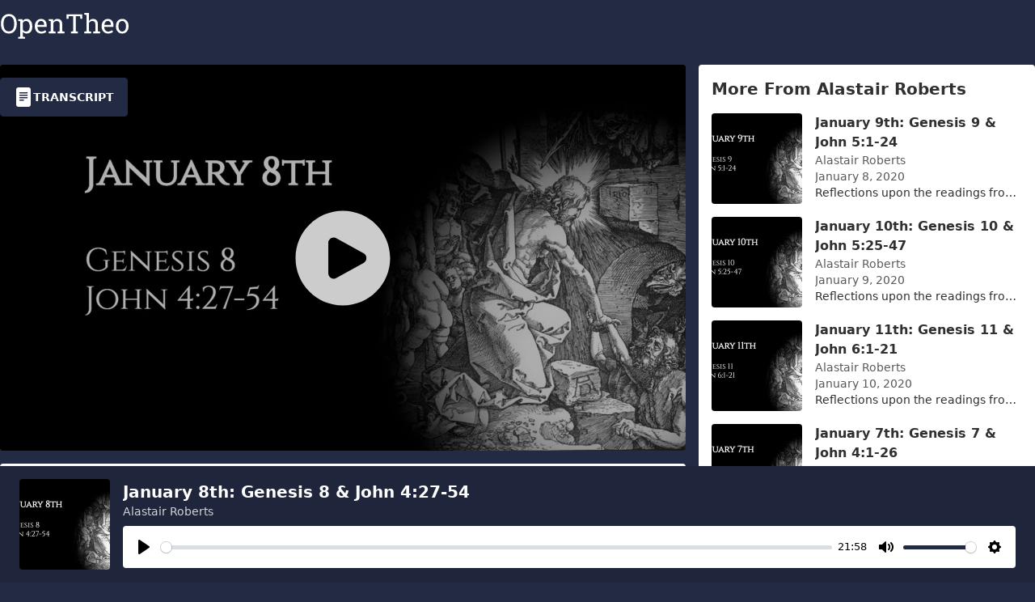

--- FILE ---
content_type: text/html; charset=utf-8
request_url: https://opentheo.org/i/387309567954013656/january-8th-genesis-8-john-427-54
body_size: 9047
content:
<!DOCTYPE html><html lang="en" data-theme="theoarchive" style="overflow-y:scroll" class="bg-primary"><head><meta charset="UTF-8"/><meta name="viewport" content="minimum-scale=1, initial-scale=1, width=device-width"/><meta name="robots" content="index, follow"/><title translate="">January 8th: Genesis 8 &amp; John 4:27-54 (Transcript) | Alastair Roberts | OpenTheo</title><meta name="og:title" content="January 8th: Genesis 8 &amp; John 4:27-54 (Transcript) | Alastair Roberts | OpenTheo"/><meta name="twitter:title" content="January 8th: Genesis 8 &amp; John 4:27-54 (Transcript) | Alastair Roberts | OpenTheo"/><meta name="description" content="Reflections upon the readings from the ACNA Book of Common Prayer (http://bcp2019.anglicanchurch.net/).

If you have enjoyed my output, please tell your friends. If you are interested in supporting my videos and podcasts and my research more generally, please consider supporting my work on Patreon (https://www.patreon.com/zugzwanged), using my PayPal account (https://bit.ly/2RLaUcB), or by buying books for my research on Amazon (https://www.amazon.co.uk/hz/wishlist/ls/36WVSWCK4X33O?ref_=wl_share).

The audio of all of my videos is available on my Soundcloud account: https://soundcloud.com/alastairadversaria. You can also listen to the audio of these episodes on iTunes: https://itunes.apple.com/gb/podcast/alastairs-adversaria/id1416351035?mt=2."/><meta name="og:description" content="Reflections upon the readings from the ACNA Book of Common Prayer (http://bcp2019.anglicanchurch.net/).

If you have enjoyed my output, please tell your friends. If you are interested in supporting my videos and podcasts and my research more generally, please consider supporting my work on Patreon (https://www.patreon.com/zugzwanged), using my PayPal account (https://bit.ly/2RLaUcB), or by buying books for my research on Amazon (https://www.amazon.co.uk/hz/wishlist/ls/36WVSWCK4X33O?ref_=wl_share).

The audio of all of my videos is available on my Soundcloud account: https://soundcloud.com/alastairadversaria. You can also listen to the audio of these episodes on iTunes: https://itunes.apple.com/gb/podcast/alastairs-adversaria/id1416351035?mt=2."/><meta name="twitter:description" content="Reflections upon the readings from the ACNA Book of Common Prayer (http://bcp2019.anglicanchurch.net/).

If you have enjoyed my output, please tell your friends. If you are interested in supporting my videos and podcasts and my research more generally, please consider supporting my work on Patreon (https://www.patreon.com/zugzwanged), using my PayPal account (https://bit.ly/2RLaUcB), or by buying books for my research on Amazon (https://www.amazon.co.uk/hz/wishlist/ls/36WVSWCK4X33O?ref_=wl_share).

The audio of all of my videos is available on my Soundcloud account: https://soundcloud.com/alastairadversaria. You can also listen to the audio of these episodes on iTunes: https://itunes.apple.com/gb/podcast/alastairs-adversaria/id1416351035?mt=2."/><meta name="og:site_name" content="OpenTheo"/><meta name="article:author" content="Alastair Roberts"/><meta name="author" content="Alastair Roberts"/><meta name="twitter:site" content="@OpenTheoProject"/><script type="application/ld+json">{"@context":"https://schema.org","@type":"WebSite","name":"OpenTheo","url":"https://opentheo.org"}</script><meta name="og:url" content="https://opentheo.org/i/387309567954013656/january-8th-genesis-8-john-427-54"/><link rel="canonical" href="https://opentheo.org/i/387309567954013656/january-8th-genesis-8-john-427-54"/><meta name="og:type" content="website"/><meta name="twitter:image" content="https://opentheo.org/_content/image/id/4377498837804257271.webp?cr=1&amp;h=900&amp;t=0&amp;w=1600&amp;s=jBJ48xrsbdtu6e1C_oIA48UuWCge86QVp8ANE7rljgk"/><meta name="og:image" content="https://opentheo.org/_content/image/id/4377498837804257271.webp?cr=1&amp;h=900&amp;t=0&amp;w=1600&amp;s=jBJ48xrsbdtu6e1C_oIA48UuWCge86QVp8ANE7rljgk"/><meta name="twitter:card" content="summary_large_image"/><meta name="turbolinks-cache-control" content="no-cache"/><script type="application/json-rpc">[[0,424,true,true]]</script><link rel="stylesheet" href="https://opentheo.org/_content/versioned/d0d42c73-c591-409a-8744-e4a494af680d/css/tailwind.css?cr=1&amp;s=rQWomMQOIB1JNXzI3wWyhxM7YReIe7N6hJpHrHoQJ5I" fetchpriority="high" blocking="render" crossorigin="anonymous"/><script src="https://opentheo.org/_content/versioned/d0d42c73-c591-409a-8744-e4a494af680d/js/apps/web/runtime.js?cr=1&amp;s=dO6TH2MLg77itFOH3aY5HeJYSxbwaKLoQ-G78F0_iQc" defer crossorigin="anonymous"></script><link rel="icon" type="image/svg+xml" href="https://opentheo.org/_content/image/hashed/b512982a346aec087dcfe7cc0d3c7d0b.svg?cr=1&amp;s=yoTmHVQiCmYT1ny1LpHJTLN52MM1jxKNSoAb_7Gnc5I"/></head><body><div id="page-root" lang="en"><div><div style="height:80px"></div><header class="fixed left-0 right-0 top-0 z-2 bg-primary"><div class="max-w-screen-xl mr-auto ml-auto pt-4 pb-4 pr-4 pl-4 xl:pr-0 xl:pl-0"><div class="flex flex-row-reverse items-center justify-between"><div class="hidden lg:block lg:w-3xs"></div><a href="/" class="peer-focus-within:hidden xs:peer-focus-within:inline select-none lg:w-3xs shrink-0"><img src="https://opentheo.org/_content/hashed/e6e56b5928049b52681433e16d4de444.svg?cr=1&amp;s=1EHa7oaV0IIHfy1Z2w56exJHaQoobeT4IPlnBjE5w2k" title="OpenTheo" alt="OpenTheo" class="h-6 sm:h-8 shrink-0"/></a></div></div></header></div><main class="max-w-screen-xl mr-auto ml-auto"><div><div class="grid grid-cols-12 gap-4"><div class="col-span-12 lg:col-span-8"><div class="flex flex-col space-y-4"><div class="rounded overflow-hidden group relative"><div><img src="https://opentheo.org/_content/image/id/4377498837804257271.webp?cr=1&amp;h=954&amp;t=0&amp;w=1696&amp;s=K7BlsIbGdNi5djxvoLLj7P81UwgvTPN5R8FX0XR1m74" class="w-full aspect-16/9 select-none bg-black"/><div class="L-khvDHw_OtbDPgrQjC_ZLSg1282c30"><script type="application/json-rpc">[[0,635,[9,0]],["audio-387309567954013656"]]</script><script type="application/json-rpc">[[0,324,[9,0],[9,1],639,[9,2]],["L-khvDHw_OtbDPgrQjC_ZLSg1282c30","click","audio-387309567954013656"]]</script><script type="application/json-rpc">[[0,326,[9,0],[9,1],246,[9,2],[9,3],0],["audio-387309567954013656","play","L-khvDHw_OtbDPgrQjC_ZLSg1282c2c","opacity"]]</script><script type="application/json-rpc">[[0,326,[9,0],[9,1],246,[9,2],[9,3],1],["audio-387309567954013656","play","L-khvDHw_OtbDPgrQjC_ZLSg1282c2d","opacity"]]</script><script type="application/json-rpc">[[0,326,[9,0],[9,1],246,[9,2],[9,3],0],["audio-387309567954013656","pause","L-khvDHw_OtbDPgrQjC_ZLSg1282c2d","opacity"]]</script><script type="application/json-rpc">[[0,326,[9,0],[9,1],246,[9,2],[9,3],1],["audio-387309567954013656","pause","L-khvDHw_OtbDPgrQjC_ZLSg1282c2c","opacity"]]</script><div class="absolute left-0 right-0 top-0 bottom-0 transition-opacity" id="L-khvDHw_OtbDPgrQjC_ZLSg1282c2d" style="opacity:0"><div class="flex items-center justify-center w-full h-full group-hover:bg-black group-hover:bg-opacity-30 transition-all cursor-pointer"><svg xmlns="http://www.w3.org/2000/svg" viewBox="0 0 24 24" fill="currentColor" aria-hidden="true" class="w-24 h-24 sm:w-36 sm:h-36 opacity-0 text-white group-hover:opacity-95 transition-opacity"><path fill-rule="evenodd" d="M2.25 12c0-5.385 4.365-9.75 9.75-9.75s9.75 4.365 9.75 9.75-4.365 9.75-9.75 9.75S2.25 17.385 2.25 12zM9 8.25a.75.75 0 00-.75.75v6c0 .414.336.75.75.75h.75a.75.75 0 00.75-.75V9a.75.75 0 00-.75-.75H9zm5.25 0a.75.75 0 00-.75.75v6c0 .414.336.75.75.75H15a.75.75 0 00.75-.75V9a.75.75 0 00-.75-.75h-.75z" clip-rule="evenodd"></path></svg></div></div><div class="absolute left-0 right-0 top-0 bottom-0 transition-opacity" id="L-khvDHw_OtbDPgrQjC_ZLSg1282c2c" style="opacity:1"><div class="flex items-center justify-center w-full h-full bg-black bg-opacity-30 cursor-pointer"><svg xmlns="http://www.w3.org/2000/svg" viewBox="0 0 24 24" fill="currentColor" aria-hidden="true" class="w-24 h-24 sm:w-36 sm:h-36 text-white opacity-80 group-hover:opacity-95 transition-all"><path fill-rule="evenodd" d="M2.25 12c0-5.385 4.365-9.75 9.75-9.75s9.75 4.365 9.75 9.75-4.365 9.75-9.75 9.75S2.25 17.385 2.25 12zm14.024-.983a1.125 1.125 0 010 1.966l-5.603 3.113A1.125 1.125 0 019 15.113V8.887c0-.857.921-1.4 1.671-.983l5.603 3.113z" clip-rule="evenodd"></path></svg></div></div></div><div class="bg-primary select-none fixed left-0 right-0 bottom-0 z-1 shadow"><div class="bg-black/10"><div class="pl-6 pr-6 pt-4 pb-4 flex items-center justify-center max-w-screen-xl mr-auto ml-auto"><image src="https://opentheo.org/_content/image/id/4377498837804257271.webp?cr=1&amp;h=224&amp;t=0&amp;w=224&amp;s=30UBb-CSErGINJKnuB7WiUY_kZbji0sxI5PZGBNVI58" class="hidden mr-4 sm:inline w-28 h-28 rounded shrink-0"></image><div class="flex flex-col space-y-2 w-full "><div class="flex justify-between items-center"><div class="text-white"><h2 class="font-bold text-md sm:text-xl line-clamp-1">January 8th: Genesis 8 &amp; John 4:27-54</h2><a class="text-sm opacity-80 line-clamp-1" href="/i/5467369947627995391/alastair-roberts">Alastair Roberts</a></div></div><div style="min-height:52px"><audio id="audio-387309567954013656"><source src="https://opentheo.org/_content/id/3458764513821038782.mp3?s=CZvDKp-H3MhLoVv7b-I9QDiaVVuBR31Y2Jps_oJ2Vzs"/></audio><script type="application/json-rpc">[[0,727,[9,0],[7,1,[2,[9,2],[9,3],[9,4],[9,5],[9,6],[9,7],[9,8],[9,9]]]],["audio-387309567954013656","i18n","speed","Speed","normal","Normal","captions","Captions","disabled","Disabled"]]</script></div></div></div></div></div></div><button class="absolute end-4 top-4 dui-btn dui-btn-primary L-khvDHw_OtbDPgrQjC_ZLSg1282c31"><script type="application/json-rpc">[[0,324,[9,0],[9,1],640,[9,2],[7,3,[9,4]]],["L-khvDHw_OtbDPgrQjC_ZLSg1282c31","click","L-khvDHw_OtbDPgrQjC_ZLSg1282c2e","behavior","smooth"]]</script><svg xmlns="http://www.w3.org/2000/svg" viewBox="0 0 16 16" fill="currentColor" class="w-6 h-6"><path d="M12 0H4a2 2 0 0 0-2 2v12a2 2 0 0 0 2 2h8a2 2 0 0 0 2-2V2a2 2 0 0 0-2-2zM5 4h6a.5.5 0 0 1 0 1H5a.5.5 0 0 1 0-1zm-.5 2.5A.5.5 0 0 1 5 6h6a.5.5 0 0 1 0 1H5a.5.5 0 0 1-.5-.5zM5 8h6a.5.5 0 0 1 0 1H5a.5.5 0 0 1 0-1zm0 2h3a.5.5 0 0 1 0 1H5a.5.5 0 0 1 0-1z"></path></svg>Transcript</button></div><div class="bg-base-100 shadow rounded overflow-hidden"><div class="p-6 flex flex-col space-y-4"><div><h1 class="font-bold text-xl">January 8th: Genesis 8 &amp; John 4:27-54</h1><div class="line-clamp-1 opacity-80">January 7, 2020</div></div><a href="/i/5467369947627995391/alastair-roberts"><div class="flex items-center space-x-2"><img src="https://opentheo.org/_content/image/id/5467369947627995392.webp?cr=1&amp;h=80&amp;t=0&amp;w=80&amp;s=Vrq1TS1ifSwkoZePodqISuFj8NWuK6P-bxuCJ04VozA" alt="Alastair Roberts" class="rounded w-10 h-10 shrink-0"/><div><span class="font-bold line-clamp-1">Alastair Roberts</span></div></div></a><div class="max-h-32 overflow-y-auto flex flex-col space-y-2 opacity-80 break-word"><p>Reflections upon the readings from the ACNA Book of Common Prayer (<a key="0" href="http://bcp2019.anglicanchurch.net/" target="_blank" rel="nofollow ugc" class="dui-link">http://bcp2019.anglicanchurch.net/</a>).</p><p>If you have enjoyed my output, please tell your friends. If you are interested in supporting my videos and podcasts and my research more generally, please consider supporting my work on Patreon (<a key="0" href="https://www.patreon.com/zugzwanged" target="_blank" rel="nofollow ugc" class="dui-link">https://www.patreon.com/zugzwanged</a>), using my PayPal account (<a key="1" href="https://bit.ly/2RLaUcB" target="_blank" rel="nofollow ugc" class="dui-link">https://bit.ly/2RLaUcB</a>), or by buying books for my research on Amazon (<a key="2" href="https://www.amazon.co.uk/hz/wishlist/ls/36WVSWCK4X33O?ref_=wl_share" target="_blank" rel="nofollow ugc" class="dui-link">https://www.amazon.co.uk/hz/wishlist/ls/36WVSWCK4X33O?ref_=wl_share</a>).</p><p>The audio of all of my videos is available on my Soundcloud account: <a key="0" href="https://soundcloud.com/alastairadversaria" target="_blank" rel="nofollow ugc" class="dui-link">https://soundcloud.com/alastairadversaria</a>. You can also listen to the audio of these episodes on iTunes: <a key="1" href="https://itunes.apple.com/gb/podcast/alastairs-adversaria/id1416351035?mt=2" target="_blank" rel="nofollow ugc" class="dui-link">https://itunes.apple.com/gb/podcast/alastairs-adversaria/id1416351035?mt=2</a>.</p></div><div id="L-khvDHw_OtbDPgrQjC_ZLSg1282c2e"><h2 class="text-sm opacity-80 uppercase font-bold">Share</h2><div class="flex space-x-1"><a href="https://www.facebook.com/sharer/sharer.php?u=https%3A%2F%2Fopentheo.org%2Fi%2F387309567954013656%2Fjanuary-8th-genesis-8-john-427-54" target="_blank"><svg xmlns="http://www.w3.org/2000/svg" viewBox="0 0 16 16" fill="currentColor" class="w-8 h-8 sm:h-10 sm:w-10 p-1 rounded bg-facebook-blue hover:bg-facebook-blue/75 text-white"><title>Facebook</title><path d="M16 8.049c0-4.446-3.582-8.05-8-8.05C3.58 0-.002 3.603-.002 8.05c0 4.017 2.926 7.347 6.75 7.951v-5.625h-2.03V8.05H6.75V6.275c0-2.017 1.195-3.131 3.022-3.131.876 0 1.791.157 1.791.157v1.98h-1.009c-.993 0-1.303.621-1.303 1.258v1.51h2.218l-.354 2.326H9.25V16c3.824-.604 6.75-3.934 6.75-7.951z"></path></svg></a><a href="https://twitter.com/intent/tweet?url=https%3A%2F%2Fopentheo.org%2Fi%2F387309567954013656%2Fjanuary-8th-genesis-8-john-427-54" target="_blank"><svg xmlns="http://www.w3.org/2000/svg" viewBox="0 0 16 16" fill="currentColor" class="w-8 h-8 sm:h-10 sm:w-10 p-1 rounded bg-twitter-blue hover:bg-twitter-blue/75 text-white"><title>Twitter</title><path d="M5.026 15c6.038 0 9.341-5.003 9.341-9.334 0-.14 0-.282-.006-.422A6.685 6.685 0 0 0 16 3.542a6.658 6.658 0 0 1-1.889.518 3.301 3.301 0 0 0 1.447-1.817 6.533 6.533 0 0 1-2.087.793A3.286 3.286 0 0 0 7.875 6.03a9.325 9.325 0 0 1-6.767-3.429 3.289 3.289 0 0 0 1.018 4.382A3.323 3.323 0 0 1 .64 6.575v.045a3.288 3.288 0 0 0 2.632 3.218 3.203 3.203 0 0 1-.865.115 3.23 3.23 0 0 1-.614-.057 3.283 3.283 0 0 0 3.067 2.277A6.588 6.588 0 0 1 .78 13.58a6.32 6.32 0 0 1-.78-.045A9.344 9.344 0 0 0 5.026 15z"></path></svg></a><a href="https://www.reddit.com/submit?url=https%3A%2F%2Fopentheo.org%2Fi%2F387309567954013656%2Fjanuary-8th-genesis-8-john-427-54" target="_blank"><svg xmlns="http://www.w3.org/2000/svg" viewBox="0 0 16 16" fill="currentColor" class="w-8 h-8 sm:h-10 sm:w-10 p-1 rounded bg-reddit-orange hover:bg-reddit-orange/75 text-white"><title>Reddit</title><path d="M6.167 8a.831.831 0 0 0-.83.83c0 .459.372.84.83.831a.831.831 0 0 0 0-1.661zm1.843 3.647c.315 0 1.403-.038 1.976-.611a.232.232 0 0 0 0-.306.213.213 0 0 0-.306 0c-.353.363-1.126.487-1.67.487-.545 0-1.308-.124-1.671-.487a.213.213 0 0 0-.306 0 .213.213 0 0 0 0 .306c.564.563 1.652.61 1.977.61zm.992-2.807c0 .458.373.83.831.83.458 0 .83-.381.83-.83a.831.831 0 0 0-1.66 0z"></path><path d="M16 8A8 8 0 1 1 0 8a8 8 0 0 1 16 0zm-3.828-1.165c-.315 0-.602.124-.812.325-.801-.573-1.9-.945-3.121-.993l.534-2.501 1.738.372a.83.83 0 1 0 .83-.869.83.83 0 0 0-.744.468l-1.938-.41a.203.203 0 0 0-.153.028.186.186 0 0 0-.086.134l-.592 2.788c-1.24.038-2.358.41-3.17.992-.21-.2-.496-.324-.81-.324a1.163 1.163 0 0 0-.478 2.224c-.02.115-.029.23-.029.353 0 1.795 2.091 3.256 4.669 3.256 2.577 0 4.668-1.451 4.668-3.256 0-.114-.01-.238-.029-.353.401-.181.688-.592.688-1.069 0-.65-.525-1.165-1.165-1.165z"></path></svg></a><span class="cursor-pointer L-khvDHw_OtbDPgrQjC_ZLSg1282c32"><script type="application/json-rpc">[[0,324,[9,0],[9,1],566,[9,2]],["L-khvDHw_OtbDPgrQjC_ZLSg1282c32","click","https://opentheo.org/i/387309567954013656/january-8th-genesis-8-john-427-54"]]</script><svg xmlns="http://www.w3.org/2000/svg" viewBox="0 0 16 16" fill="currentColor" class="w-8 h-8 sm:h-10 sm:w-10 p-1 rounded bg-gray-300 hover:bg-gray-300/75 text-black"><title>Copy Link</title><path d="M4.715 6.542 3.343 7.914a3 3 0 1 0 4.243 4.243l1.828-1.829A3 3 0 0 0 8.586 5.5L8 6.086a1.002 1.002 0 0 0-.154.199 2 2 0 0 1 .861 3.337L6.88 11.45a2 2 0 1 1-2.83-2.83l.793-.792a4.018 4.018 0 0 1-.128-1.287z"></path><path d="M6.586 4.672A3 3 0 0 0 7.414 9.5l.775-.776a2 2 0 0 1-.896-3.346L9.12 3.55a2 2 0 1 1 2.83 2.83l-.793.792c.112.42.155.855.128 1.287l1.372-1.372a3 3 0 1 0-4.243-4.243L6.586 4.672z"></path></svg></span></div></div></div></div><div class="p-6 bg-base-100 shadow rounded flex flex-col space-y-4"><div class="flex items-center justify-between"><div class="flex items-center space-x-2"><div class="flex items-center space-x-1"><svg xmlns="http://www.w3.org/2000/svg" viewBox="0 0 16 16" fill="currentColor" class="w-6 h-6"><path d="M12 0H4a2 2 0 0 0-2 2v12a2 2 0 0 0 2 2h8a2 2 0 0 0 2-2V2a2 2 0 0 0-2-2zM5 4h6a.5.5 0 0 1 0 1H5a.5.5 0 0 1 0-1zm-.5 2.5A.5.5 0 0 1 5 6h6a.5.5 0 0 1 0 1H5a.5.5 0 0 1-.5-.5zM5 8h6a.5.5 0 0 1 0 1H5a.5.5 0 0 1 0-1zm0 2h3a.5.5 0 0 1 0 1H5a.5.5 0 0 1 0-1z"></path></svg><h2 class="font-bold text-xl">Transcript</h2></div></div><div><div><a href="https://opentheo.org/_content/fn/cfzbBAAEkZMBzQLNkgCTCM4AAk3YzgVgAAA/January%208th%3A%20Genesis%208%20%26%20John%204%3A27-54%20(Transcript)%20-%20Alastair%20Roberts.pdf?vid=2116691824864267376&amp;language=en&amp;e=1769722658999&amp;s=nMhA76wOM0KPEEayB3jAw3FVtqcudnQfA3aAsy6D_O0" target="_blank" title="Download PDF"><svg xmlns="http://www.w3.org/2000/svg" viewBox="0 0 16 16" fill="currentColor" class="w-8 h-8"><path fill-rule="evenodd" d="M14 4.5V14a2 2 0 0 1-2 2h-1v-1h1a1 1 0 0 0 1-1V4.5h-2A1.5 1.5 0 0 1 9.5 3V1H4a1 1 0 0 0-1 1v9H2V2a2 2 0 0 1 2-2h5.5L14 4.5ZM1.6 11.85H0v3.999h.791v-1.342h.803c.287 0 .531-.057.732-.173.203-.117.358-.275.463-.474a1.42 1.42 0 0 0 .161-.677c0-.25-.053-.476-.158-.677a1.176 1.176 0 0 0-.46-.477c-.2-.12-.443-.179-.732-.179Zm.545 1.333a.795.795 0 0 1-.085.38.574.574 0 0 1-.238.241.794.794 0 0 1-.375.082H.788V12.48h.66c.218 0 .389.06.512.181.123.122.185.296.185.522Zm1.217-1.333v3.999h1.46c.401 0 .734-.08.998-.237a1.45 1.45 0 0 0 .595-.689c.13-.3.196-.662.196-1.084 0-.42-.065-.778-.196-1.075a1.426 1.426 0 0 0-.589-.68c-.264-.156-.599-.234-1.005-.234H3.362Zm.791.645h.563c.248 0 .45.05.609.152a.89.89 0 0 1 .354.454c.079.201.118.452.118.753a2.3 2.3 0 0 1-.068.592 1.14 1.14 0 0 1-.196.422.8.8 0 0 1-.334.252 1.298 1.298 0 0 1-.483.082h-.563v-2.707Zm3.743 1.763v1.591h-.79V11.85h2.548v.653H7.896v1.117h1.606v.638H7.896Z"></path></svg></a></div></div></div><div hx-get="https://opentheo.org/_content/htmx/CFaVGQAEkpMBzQN0lQcAkwjOAAJN2M4FYAAAAZIJApOqY29udGVudC1pZKxhdWRpby1kb20taWS4YXVkaW8tMzg3MzA5NTY3OTU0MDEzNjU2?vid=4962966789362447898&amp;language=en&amp;etag=Jn84M3EWIDxouwXHWDvgOIZAqyeyLnyu6xu5Q6owpYU&amp;e=1769454673775&amp;s=XRrrVV7IiSLYeflubP3_0FPcVa-wS3qXjMOBglglwqA" hx-trigger="load"></div></div></div></div><div class="col-span-12 lg:col-span-4"><div class="flex flex-col space-y-4"><div class="p-4 bg-base-100 shadow rounded flex flex-col space-y-4"><h2 class="text-xl font-bold">More From Alastair Roberts</h2><a href="/i/387309567954013655/january-9th-genesis-9-john-51-24"><div class="flex space-x-4 group"><div class="shrink-0 relative h-max"><div class="absolute left-0 right-0 top-0 bottom-0"><div class="flex items-center justify-center h-full w-full"><svg xmlns="http://www.w3.org/2000/svg" viewBox="0 0 24 24" fill="currentColor" aria-hidden="true" class="text-white w-12 h-12 opacity-0 group-hover:opacity-80 transition-opacity"><path fill-rule="evenodd" d="M4.5 5.653c0-1.426 1.529-2.33 2.779-1.643l11.54 6.348c1.295.712 1.295 2.573 0 3.285L7.28 19.991c-1.25.687-2.779-.217-2.779-1.643V5.653z" clip-rule="evenodd"></path></svg></div></div><img src="https://opentheo.org/_content/image/id/4377498837804257530.webp?cr=1&amp;h=224&amp;t=0&amp;w=224&amp;s=fXm4vgB3RSIvZDzw-UkXvv0Rw9FbnjTh2hsZrD3ivag" alt="January 9th: Genesis 9 &amp; John 5:1-24" class="w-24 h-24 sm:w-28 sm:h-28 shrink-0 object-cover rounded"/></div><div class="overflow-hidden"><div class="font-bold line-clamp-2 break-word">January 9th: Genesis 9 &amp; John 5:1-24</div><div class="opacity-80 line-clamp-1 text-sm break-words">Alastair Roberts</div><div class="line-clamp-1 opacity-80 text-sm">January 8, 2020</div><div class="text-sm break-words line-clamp-1">Reflections upon the readings from the ACNA Book of Common Prayer (http://bcp2019.anglicanchurch.net/).

If you have enjoyed my output, please tell yo</div></div></div></a><a href="/i/387309567954013654/january-10th-genesis-10-john-525-47"><div class="flex space-x-4 group"><div class="shrink-0 relative h-max"><div class="absolute left-0 right-0 top-0 bottom-0"><div class="flex items-center justify-center h-full w-full"><svg xmlns="http://www.w3.org/2000/svg" viewBox="0 0 24 24" fill="currentColor" aria-hidden="true" class="text-white w-12 h-12 opacity-0 group-hover:opacity-80 transition-opacity"><path fill-rule="evenodd" d="M4.5 5.653c0-1.426 1.529-2.33 2.779-1.643l11.54 6.348c1.295.712 1.295 2.573 0 3.285L7.28 19.991c-1.25.687-2.779-.217-2.779-1.643V5.653z" clip-rule="evenodd"></path></svg></div></div><img src="https://opentheo.org/_content/image/id/4377498837804257374.webp?cr=1&amp;h=224&amp;t=0&amp;w=224&amp;s=LCLSP3rY6QKHsrfI1TpaDDr5kYOFeQ9oPQ368nX0wLg" alt="January 10th: Genesis 10 &amp; John 5:25-47" class="w-24 h-24 sm:w-28 sm:h-28 shrink-0 object-cover rounded"/></div><div class="overflow-hidden"><div class="font-bold line-clamp-2 break-word">January 10th: Genesis 10 &amp; John 5:25-47</div><div class="opacity-80 line-clamp-1 text-sm break-words">Alastair Roberts</div><div class="line-clamp-1 opacity-80 text-sm">January 9, 2020</div><div class="text-sm break-words line-clamp-1">Reflections upon the readings from the ACNA Book of Common Prayer (http://bcp2019.anglicanchurch.net/).

If you have enjoyed my output, please tell yo</div></div></div></a><a href="/i/387309567954013653/january-11th-genesis-11-john-61-21"><div class="flex space-x-4 group"><div class="shrink-0 relative h-max"><div class="absolute left-0 right-0 top-0 bottom-0"><div class="flex items-center justify-center h-full w-full"><svg xmlns="http://www.w3.org/2000/svg" viewBox="0 0 24 24" fill="currentColor" aria-hidden="true" class="text-white w-12 h-12 opacity-0 group-hover:opacity-80 transition-opacity"><path fill-rule="evenodd" d="M4.5 5.653c0-1.426 1.529-2.33 2.779-1.643l11.54 6.348c1.295.712 1.295 2.573 0 3.285L7.28 19.991c-1.25.687-2.779-.217-2.779-1.643V5.653z" clip-rule="evenodd"></path></svg></div></div><img src="https://opentheo.org/_content/image/id/4377498837804257706.webp?cr=1&amp;h=224&amp;t=0&amp;w=224&amp;s=cWj9UdgprucWqRCRA1wLTTOndHUooklTZq1qmccxKdY" alt="January 11th: Genesis 11 &amp; John 6:1-21" class="w-24 h-24 sm:w-28 sm:h-28 shrink-0 object-cover rounded"/></div><div class="overflow-hidden"><div class="font-bold line-clamp-2 break-word">January 11th: Genesis 11 &amp; John 6:1-21</div><div class="opacity-80 line-clamp-1 text-sm break-words">Alastair Roberts</div><div class="line-clamp-1 opacity-80 text-sm">January 10, 2020</div><div class="text-sm break-words line-clamp-1">Reflections upon the readings from the ACNA Book of Common Prayer (http://bcp2019.anglicanchurch.net/).

If you have enjoyed my output, please tell yo</div></div></div></a><a href="/i/4476578029606809259/january-7th-genesis-7-john-41-26"><div class="flex space-x-4 group"><div class="shrink-0 relative h-max"><div class="absolute left-0 right-0 top-0 bottom-0"><div class="flex items-center justify-center h-full w-full"><svg xmlns="http://www.w3.org/2000/svg" viewBox="0 0 24 24" fill="currentColor" aria-hidden="true" class="text-white w-12 h-12 opacity-0 group-hover:opacity-80 transition-opacity"><path fill-rule="evenodd" d="M4.5 5.653c0-1.426 1.529-2.33 2.779-1.643l11.54 6.348c1.295.712 1.295 2.573 0 3.285L7.28 19.991c-1.25.687-2.779-.217-2.779-1.643V5.653z" clip-rule="evenodd"></path></svg></div></div><img src="https://opentheo.org/_content/image/id/4476578029606809260.webp?cr=1&amp;h=224&amp;t=0&amp;w=224&amp;s=HzMkfMb_W3aHM2Jsi6cebbzrksd43gTHKsKdpDWSyBs" alt="January 7th: Genesis 7 &amp; John 4:1-26" class="w-24 h-24 sm:w-28 sm:h-28 shrink-0 object-cover rounded"/></div><div class="overflow-hidden"><div class="font-bold line-clamp-2 break-word">January 7th: Genesis 7 &amp; John 4:1-26</div><div class="opacity-80 line-clamp-1 text-sm break-words">Alastair Roberts</div><div class="line-clamp-1 opacity-80 text-sm">January 6, 2020</div><div class="text-sm break-words line-clamp-1">Reflections upon the readings from the ACNA Book of Common Prayer (http://bcp2019.anglicanchurch.net/).

If you have enjoyed my output, please tell yo</div></div></div></a><a href="/i/387309567954013658/steven-duby-and-joseph-minich-on-divine-simplicitythe-lord-is-one-reclaiming-divine-simplicity"><div class="flex space-x-4 group"><div class="shrink-0 relative h-max"><div class="absolute left-0 right-0 top-0 bottom-0"><div class="flex items-center justify-center h-full w-full"><svg xmlns="http://www.w3.org/2000/svg" viewBox="0 0 24 24" fill="currentColor" aria-hidden="true" class="text-white w-12 h-12 opacity-0 group-hover:opacity-80 transition-opacity"><path fill-rule="evenodd" d="M4.5 5.653c0-1.426 1.529-2.33 2.779-1.643l11.54 6.348c1.295.712 1.295 2.573 0 3.285L7.28 19.991c-1.25.687-2.779-.217-2.779-1.643V5.653z" clip-rule="evenodd"></path></svg></div></div><img src="https://opentheo.org/_content/image/id/4377498837804257825.webp?cr=1&amp;h=224&amp;t=0&amp;w=224&amp;s=iT4lqGLcQedwK-AylFm0MCxVgTTJ7U33e5kt4cdIkdw" alt="Steven Duby and Joseph Minich on Divine Simplicity—'The Lord Is One: Reclaiming Divine Simplicity'" class="w-24 h-24 sm:w-28 sm:h-28 shrink-0 object-cover rounded"/></div><div class="overflow-hidden"><div class="font-bold line-clamp-2 break-word">Steven Duby and Joseph Minich on Divine Simplicity—&#x27;The Lord Is One: Reclaiming Divine Simplicity&#x27;</div><div class="opacity-80 line-clamp-1 text-sm break-words">Alastair Roberts</div><div class="line-clamp-1 opacity-80 text-sm">January 6, 2020</div><div class="text-sm break-words line-clamp-1">Steven Duby and Joseph Minich recently joined me to discuss &#x27;The Lord Is One: Reclaiming Divine Simplicity&#x27;, a book to which they both contribute essa</div></div></div></a><a href="/i/387309567954013659/january-6th-genesis-6-matthew-21-12"><div class="flex space-x-4 group"><div class="shrink-0 relative h-max"><div class="absolute left-0 right-0 top-0 bottom-0"><div class="flex items-center justify-center h-full w-full"><svg xmlns="http://www.w3.org/2000/svg" viewBox="0 0 24 24" fill="currentColor" aria-hidden="true" class="text-white w-12 h-12 opacity-0 group-hover:opacity-80 transition-opacity"><path fill-rule="evenodd" d="M4.5 5.653c0-1.426 1.529-2.33 2.779-1.643l11.54 6.348c1.295.712 1.295 2.573 0 3.285L7.28 19.991c-1.25.687-2.779-.217-2.779-1.643V5.653z" clip-rule="evenodd"></path></svg></div></div><img src="https://opentheo.org/_content/image/id/4377498837804257920.webp?cr=1&amp;h=224&amp;t=0&amp;w=224&amp;s=f7-qRQ-bGPMP-LMIymO5JFZYytyWHATvtlsCUVJRqUA" alt="January 6th: Genesis 6 &amp; Matthew 2:1-12" class="w-24 h-24 sm:w-28 sm:h-28 shrink-0 object-cover rounded"/></div><div class="overflow-hidden"><div class="font-bold line-clamp-2 break-word">January 6th: Genesis 6 &amp; Matthew 2:1-12</div><div class="opacity-80 line-clamp-1 text-sm break-words">Alastair Roberts</div><div class="line-clamp-1 opacity-80 text-sm">January 5, 2020</div><div class="text-sm break-words line-clamp-1">Reflections upon the readings from the ACNA Book of Common Prayer (http://bcp2019.anglicanchurch.net/).

If you have enjoyed my output, please tell yo</div></div></div></a><a class="dui-btn" href="/i/5467369947627995391/alastair-roberts">More From &quot;Alastair Roberts&quot;</a></div><div class="p-4 bg-base-100 shadow rounded flex flex-col space-y-4"><h2 class="text-xl font-bold">More on OpenTheo</h2><a href="/i/5512405943959903838/how-can-i-improve-my-informal-writing"><div class="flex space-x-4 group"><div class="shrink-0 relative h-max"><div class="absolute left-0 right-0 top-0 bottom-0"><div class="flex items-center justify-center h-full w-full"><svg xmlns="http://www.w3.org/2000/svg" viewBox="0 0 24 24" fill="currentColor" aria-hidden="true" class="text-white w-12 h-12 opacity-0 group-hover:opacity-80 transition-opacity"><path fill-rule="evenodd" d="M4.5 5.653c0-1.426 1.529-2.33 2.779-1.643l11.54 6.348c1.295.712 1.295 2.573 0 3.285L7.28 19.991c-1.25.687-2.779-.217-2.779-1.643V5.653z" clip-rule="evenodd"></path></svg></div></div><img src="https://opentheo.org/_content/image/id/8727976077844167577.webp?cr=1&amp;h=224&amp;t=0&amp;w=224&amp;s=ZHKR8sCXG-ZVZmpR3G6jfsmMq80tMDEsmEM1ZAw21oo" alt="How Can I Improve My Informal Writing?" class="w-24 h-24 sm:w-28 sm:h-28 shrink-0 object-cover rounded"/></div><div class="overflow-hidden"><div class="font-bold line-clamp-2 break-word">How Can I Improve My Informal Writing?</div><div class="opacity-80 line-clamp-1 text-sm break-words">#STRask</div><div class="line-clamp-1 opacity-80 text-sm">October 6, 2025</div><div class="text-sm break-words line-clamp-1">Question about how you can improve your informal writing (e.g., blog posts) when you don’t have access to an editor.  
 * Do you have any thoughts or </div></div></div></a><a href="/i/891712726282880868/how-do-we-advocate-for-christian-policy-without-making-the-government-interfere-in-every-area-of-life"><div class="flex space-x-4 group"><div class="shrink-0 relative h-max"><div class="absolute left-0 right-0 top-0 bottom-0"><div class="flex items-center justify-center h-full w-full"><svg xmlns="http://www.w3.org/2000/svg" viewBox="0 0 24 24" fill="currentColor" aria-hidden="true" class="text-white w-12 h-12 opacity-0 group-hover:opacity-80 transition-opacity"><path fill-rule="evenodd" d="M4.5 5.653c0-1.426 1.529-2.33 2.779-1.643l11.54 6.348c1.295.712 1.295 2.573 0 3.285L7.28 19.991c-1.25.687-2.779-.217-2.779-1.643V5.653z" clip-rule="evenodd"></path></svg></div></div><img src="https://opentheo.org/_content/image/id/8727976077844167577.webp?cr=1&amp;h=224&amp;t=0&amp;w=224&amp;s=ZHKR8sCXG-ZVZmpR3G6jfsmMq80tMDEsmEM1ZAw21oo" alt="How Do We Advocate for Christian Policy Without Making the Government Interfere in Every Area of Life?" class="w-24 h-24 sm:w-28 sm:h-28 shrink-0 object-cover rounded"/></div><div class="overflow-hidden"><div class="font-bold line-clamp-2 break-word">How Do We Advocate for Christian Policy Without Making the Government Interfere in Every Area of Life?</div><div class="opacity-80 line-clamp-1 text-sm break-words">#STRask</div><div class="line-clamp-1 opacity-80 text-sm">November 20, 2025</div><div class="text-sm break-words line-clamp-1">Questions about how to advocate for Christian policy without making the government interfere in every area of life, and the differences between the mo</div></div></div></a><a href="/i/5692549929057679284/do-christians-need-to-believe-that-jesus-was-raised-bodily-from-the-dead-licona-vs-patterson"><div class="flex space-x-4 group"><div class="shrink-0 relative h-max"><div class="absolute left-0 right-0 top-0 bottom-0"><div class="flex items-center justify-center h-full w-full"><svg xmlns="http://www.w3.org/2000/svg" viewBox="0 0 24 24" fill="currentColor" aria-hidden="true" class="text-white w-12 h-12 opacity-0 group-hover:opacity-80 transition-opacity"><path fill-rule="evenodd" d="M4.5 5.653c0-1.426 1.529-2.33 2.779-1.643l11.54 6.348c1.295.712 1.295 2.573 0 3.285L7.28 19.991c-1.25.687-2.779-.217-2.779-1.643V5.653z" clip-rule="evenodd"></path></svg></div></div><img src="https://opentheo.org/_content/image/id/3062447746615490795.webp?cr=1&amp;h=224&amp;t=0&amp;w=224&amp;s=D8UdM4eQqjOb48Kq7PawT1kg3WowIGc0c55NpWimvm8" alt="Do Christians Need to Believe that Jesus was Raised Bodily from the Dead? Licona vs. Patterson" class="w-24 h-24 sm:w-28 sm:h-28 shrink-0 object-cover rounded"/></div><div class="overflow-hidden"><div class="font-bold line-clamp-2 break-word">Do Christians Need to Believe that Jesus was Raised Bodily from the Dead? Licona vs. Patterson</div><div class="opacity-80 line-clamp-1 text-sm break-words">Risen Jesus</div><div class="line-clamp-1 opacity-80 text-sm">October 15, 2025</div><div class="text-sm break-words line-clamp-1">In this episode, Dr. Stephen Patterson, New Testament professor at Eden Theological Seminary, argues against the bodily resurrection of Jesus, contend</div></div></div></a><a href="/i/1026820715102659465/what-are-some-good-ways-to-start-a-conversation-about-god-with-family-members"><div class="flex space-x-4 group"><div class="shrink-0 relative h-max"><div class="absolute left-0 right-0 top-0 bottom-0"><div class="flex items-center justify-center h-full w-full"><svg xmlns="http://www.w3.org/2000/svg" viewBox="0 0 24 24" fill="currentColor" aria-hidden="true" class="text-white w-12 h-12 opacity-0 group-hover:opacity-80 transition-opacity"><path fill-rule="evenodd" d="M4.5 5.653c0-1.426 1.529-2.33 2.779-1.643l11.54 6.348c1.295.712 1.295 2.573 0 3.285L7.28 19.991c-1.25.687-2.779-.217-2.779-1.643V5.653z" clip-rule="evenodd"></path></svg></div></div><img src="https://opentheo.org/_content/image/id/8727976077844167577.webp?cr=1&amp;h=224&amp;t=0&amp;w=224&amp;s=ZHKR8sCXG-ZVZmpR3G6jfsmMq80tMDEsmEM1ZAw21oo" alt="What Are Some Good Ways to Start a Conversation About God with Family Members?" class="w-24 h-24 sm:w-28 sm:h-28 shrink-0 object-cover rounded"/></div><div class="overflow-hidden"><div class="font-bold line-clamp-2 break-word">What Are Some Good Ways to Start a Conversation About God with Family Members?</div><div class="opacity-80 line-clamp-1 text-sm break-words">#STRask</div><div class="line-clamp-1 opacity-80 text-sm">October 30, 2025</div><div class="text-sm break-words line-clamp-1">Questions about how to start a conversation about God with non-Christian family members, how to keep from becoming emotional when discussing faith iss</div></div></div></a><a href="/i/7584061772569865107/does-god-really-need-a-pound-of-flesh-to-forgive-sins"><div class="flex space-x-4 group"><div class="shrink-0 relative h-max"><div class="absolute left-0 right-0 top-0 bottom-0"><div class="flex items-center justify-center h-full w-full"><svg xmlns="http://www.w3.org/2000/svg" viewBox="0 0 24 24" fill="currentColor" aria-hidden="true" class="text-white w-12 h-12 opacity-0 group-hover:opacity-80 transition-opacity"><path fill-rule="evenodd" d="M4.5 5.653c0-1.426 1.529-2.33 2.779-1.643l11.54 6.348c1.295.712 1.295 2.573 0 3.285L7.28 19.991c-1.25.687-2.779-.217-2.779-1.643V5.653z" clip-rule="evenodd"></path></svg></div></div><img src="https://opentheo.org/_content/image/id/8727976077844167577.webp?cr=1&amp;h=224&amp;t=0&amp;w=224&amp;s=ZHKR8sCXG-ZVZmpR3G6jfsmMq80tMDEsmEM1ZAw21oo" alt="Does God Really Need a “Pound of Flesh” to Forgive Sins?" class="w-24 h-24 sm:w-28 sm:h-28 shrink-0 object-cover rounded"/></div><div class="overflow-hidden"><div class="font-bold line-clamp-2 break-word">Does God Really Need a “Pound of Flesh” to Forgive Sins?</div><div class="opacity-80 line-clamp-1 text-sm break-words">#STRask</div><div class="line-clamp-1 opacity-80 text-sm">January 12, 2026</div><div class="text-sm break-words line-clamp-1">Questions about how to answer the challenge that God doesn’t need a “pound of flesh” to forgive sins but can simply forgive, and whether the claim in </div></div></div></a><a href="/i/8538824893566322153/are-demon-possessions-and-exorcisms-in-the-new-testament-literal"><div class="flex space-x-4 group"><div class="shrink-0 relative h-max"><div class="absolute left-0 right-0 top-0 bottom-0"><div class="flex items-center justify-center h-full w-full"><svg xmlns="http://www.w3.org/2000/svg" viewBox="0 0 24 24" fill="currentColor" aria-hidden="true" class="text-white w-12 h-12 opacity-0 group-hover:opacity-80 transition-opacity"><path fill-rule="evenodd" d="M4.5 5.653c0-1.426 1.529-2.33 2.779-1.643l11.54 6.348c1.295.712 1.295 2.573 0 3.285L7.28 19.991c-1.25.687-2.779-.217-2.779-1.643V5.653z" clip-rule="evenodd"></path></svg></div></div><img src="https://opentheo.org/_content/image/id/8727976077844167577.webp?cr=1&amp;h=224&amp;t=0&amp;w=224&amp;s=ZHKR8sCXG-ZVZmpR3G6jfsmMq80tMDEsmEM1ZAw21oo" alt="Are Demon Possessions and Exorcisms in the New Testament Literal?" class="w-24 h-24 sm:w-28 sm:h-28 shrink-0 object-cover rounded"/></div><div class="overflow-hidden"><div class="font-bold line-clamp-2 break-word">Are Demon Possessions and Exorcisms in the New Testament Literal?</div><div class="opacity-80 line-clamp-1 text-sm break-words">#STRask</div><div class="line-clamp-1 opacity-80 text-sm">December 11, 2025</div><div class="text-sm break-words line-clamp-1">Questions about whether references to demon possessions and exorcisms in the New Testament are literal, how to talk to young children about ghosts, an</div></div></div></a><a href="/i/1909526242069892546/is-it-a-sin-to-feel-let-down-by-god"><div class="flex space-x-4 group"><div class="shrink-0 relative h-max"><div class="absolute left-0 right-0 top-0 bottom-0"><div class="flex items-center justify-center h-full w-full"><svg xmlns="http://www.w3.org/2000/svg" viewBox="0 0 24 24" fill="currentColor" aria-hidden="true" class="text-white w-12 h-12 opacity-0 group-hover:opacity-80 transition-opacity"><path fill-rule="evenodd" d="M4.5 5.653c0-1.426 1.529-2.33 2.779-1.643l11.54 6.348c1.295.712 1.295 2.573 0 3.285L7.28 19.991c-1.25.687-2.779-.217-2.779-1.643V5.653z" clip-rule="evenodd"></path></svg></div></div><img src="https://opentheo.org/_content/image/id/8727976077844167577.webp?cr=1&amp;h=224&amp;t=0&amp;w=224&amp;s=ZHKR8sCXG-ZVZmpR3G6jfsmMq80tMDEsmEM1ZAw21oo" alt="Is It a Sin to Feel Let Down by God?" class="w-24 h-24 sm:w-28 sm:h-28 shrink-0 object-cover rounded"/></div><div class="overflow-hidden"><div class="font-bold line-clamp-2 break-word">Is It a Sin to Feel Let Down by God?</div><div class="opacity-80 line-clamp-1 text-sm break-words">#STRask</div><div class="line-clamp-1 opacity-80 text-sm">November 6, 2025</div><div class="text-sm break-words line-clamp-1">Questions about whether it’s a sin to feel let down by God and whether it would be easier to have a personal relationship with a rock than with a God </div></div></div></a><a href="/i/5287225962592866066/is-1-corinthians-123-a-black-and-white-tool-for-discernment"><div class="flex space-x-4 group"><div class="shrink-0 relative h-max"><div class="absolute left-0 right-0 top-0 bottom-0"><div class="flex items-center justify-center h-full w-full"><svg xmlns="http://www.w3.org/2000/svg" viewBox="0 0 24 24" fill="currentColor" aria-hidden="true" class="text-white w-12 h-12 opacity-0 group-hover:opacity-80 transition-opacity"><path fill-rule="evenodd" d="M4.5 5.653c0-1.426 1.529-2.33 2.779-1.643l11.54 6.348c1.295.712 1.295 2.573 0 3.285L7.28 19.991c-1.25.687-2.779-.217-2.779-1.643V5.653z" clip-rule="evenodd"></path></svg></div></div><img src="https://opentheo.org/_content/image/id/8727976077844167577.webp?cr=1&amp;h=224&amp;t=0&amp;w=224&amp;s=ZHKR8sCXG-ZVZmpR3G6jfsmMq80tMDEsmEM1ZAw21oo" alt="Is 1 Corinthians 12:3 a Black-and-White Tool for Discernment?" class="w-24 h-24 sm:w-28 sm:h-28 shrink-0 object-cover rounded"/></div><div class="overflow-hidden"><div class="font-bold line-clamp-2 break-word">Is 1 Corinthians 12:3 a Black-and-White Tool for Discernment?</div><div class="opacity-80 line-clamp-1 text-sm break-words">#STRask</div><div class="line-clamp-1 opacity-80 text-sm">October 27, 2025</div><div class="text-sm break-words line-clamp-1">Questions about whether the claim in 1 Corinthians that “no one can say ‘Jesus is Lord’ except in the Holy Spirit” is a black-and-white tool for disce</div></div></div></a><a href="/i/4314448443091146349/when-i-cant-stop-thinking-about-something-is-that-god-speaking"><div class="flex space-x-4 group"><div class="shrink-0 relative h-max"><div class="absolute left-0 right-0 top-0 bottom-0"><div class="flex items-center justify-center h-full w-full"><svg xmlns="http://www.w3.org/2000/svg" viewBox="0 0 24 24" fill="currentColor" aria-hidden="true" class="text-white w-12 h-12 opacity-0 group-hover:opacity-80 transition-opacity"><path fill-rule="evenodd" d="M4.5 5.653c0-1.426 1.529-2.33 2.779-1.643l11.54 6.348c1.295.712 1.295 2.573 0 3.285L7.28 19.991c-1.25.687-2.779-.217-2.779-1.643V5.653z" clip-rule="evenodd"></path></svg></div></div><img src="https://opentheo.org/_content/image/id/8727976077844167577.webp?cr=1&amp;h=224&amp;t=0&amp;w=224&amp;s=ZHKR8sCXG-ZVZmpR3G6jfsmMq80tMDEsmEM1ZAw21oo" alt="When I Can’t Stop Thinking About Something, Is That God Speaking?" class="w-24 h-24 sm:w-28 sm:h-28 shrink-0 object-cover rounded"/></div><div class="overflow-hidden"><div class="font-bold line-clamp-2 break-word">When I Can’t Stop Thinking About Something, Is That God Speaking?</div><div class="opacity-80 line-clamp-1 text-sm break-words">#STRask</div><div class="line-clamp-1 opacity-80 text-sm">December 1, 2025</div><div class="text-sm break-words line-clamp-1">Questions about whether having a recurring thought is an indication God is speaking to you, what to say to someone who says they sinned because “God t</div></div></div></a><a href="/i/1215971899464532997/are-you-accursed-if-you-tithe"><div class="flex space-x-4 group"><div class="shrink-0 relative h-max"><div class="absolute left-0 right-0 top-0 bottom-0"><div class="flex items-center justify-center h-full w-full"><svg xmlns="http://www.w3.org/2000/svg" viewBox="0 0 24 24" fill="currentColor" aria-hidden="true" class="text-white w-12 h-12 opacity-0 group-hover:opacity-80 transition-opacity"><path fill-rule="evenodd" d="M4.5 5.653c0-1.426 1.529-2.33 2.779-1.643l11.54 6.348c1.295.712 1.295 2.573 0 3.285L7.28 19.991c-1.25.687-2.779-.217-2.779-1.643V5.653z" clip-rule="evenodd"></path></svg></div></div><img src="https://opentheo.org/_content/image/id/8727976077844167577.webp?cr=1&amp;h=224&amp;t=0&amp;w=224&amp;s=ZHKR8sCXG-ZVZmpR3G6jfsmMq80tMDEsmEM1ZAw21oo" alt="Are You Accursed If You Tithe?" class="w-24 h-24 sm:w-28 sm:h-28 shrink-0 object-cover rounded"/></div><div class="overflow-hidden"><div class="font-bold line-clamp-2 break-word">Are You Accursed If You Tithe?</div><div class="opacity-80 line-clamp-1 text-sm break-words">#STRask</div><div class="line-clamp-1 opacity-80 text-sm">December 15, 2025</div><div class="text-sm break-words line-clamp-1">Questions about whether anyone who tithes is not a Christian and is accursed since Paul says that if you obey one part of the Mosaic Law you’re obliga</div></div></div></a><a href="/i/3945153273653943190/how-do-i-determine-which-topics-at-work-are-worth-commenting-on"><div class="flex space-x-4 group"><div class="shrink-0 relative h-max"><div class="absolute left-0 right-0 top-0 bottom-0"><div class="flex items-center justify-center h-full w-full"><svg xmlns="http://www.w3.org/2000/svg" viewBox="0 0 24 24" fill="currentColor" aria-hidden="true" class="text-white w-12 h-12 opacity-0 group-hover:opacity-80 transition-opacity"><path fill-rule="evenodd" d="M4.5 5.653c0-1.426 1.529-2.33 2.779-1.643l11.54 6.348c1.295.712 1.295 2.573 0 3.285L7.28 19.991c-1.25.687-2.779-.217-2.779-1.643V5.653z" clip-rule="evenodd"></path></svg></div></div><img src="https://opentheo.org/_content/image/id/8727976077844167577.webp?cr=1&amp;h=224&amp;t=0&amp;w=224&amp;s=ZHKR8sCXG-ZVZmpR3G6jfsmMq80tMDEsmEM1ZAw21oo" alt="How Do I Determine Which Topics at Work Are Worth Commenting On?" class="w-24 h-24 sm:w-28 sm:h-28 shrink-0 object-cover rounded"/></div><div class="overflow-hidden"><div class="font-bold line-clamp-2 break-word">How Do I Determine Which Topics at Work Are Worth Commenting On?</div><div class="opacity-80 line-clamp-1 text-sm break-words">#STRask</div><div class="line-clamp-1 opacity-80 text-sm">January 5, 2026</div><div class="text-sm break-words line-clamp-1">Questions about how to determine which topics at work are worth commenting on, and a good way to respond when you’re in a group Bible study and hear e</div></div></div></a><a href="/i/4764808405831362821/did-jesus-prove-he-wasnt-sinless-when-he-overturned-the-tables"><div class="flex space-x-4 group"><div class="shrink-0 relative h-max"><div class="absolute left-0 right-0 top-0 bottom-0"><div class="flex items-center justify-center h-full w-full"><svg xmlns="http://www.w3.org/2000/svg" viewBox="0 0 24 24" fill="currentColor" aria-hidden="true" class="text-white w-12 h-12 opacity-0 group-hover:opacity-80 transition-opacity"><path fill-rule="evenodd" d="M4.5 5.653c0-1.426 1.529-2.33 2.779-1.643l11.54 6.348c1.295.712 1.295 2.573 0 3.285L7.28 19.991c-1.25.687-2.779-.217-2.779-1.643V5.653z" clip-rule="evenodd"></path></svg></div></div><img src="https://opentheo.org/_content/image/id/8727976077844167577.webp?cr=1&amp;h=224&amp;t=0&amp;w=224&amp;s=ZHKR8sCXG-ZVZmpR3G6jfsmMq80tMDEsmEM1ZAw21oo" alt="Did Jesus Prove He Wasn’t Sinless When He Overturned the Tables?" class="w-24 h-24 sm:w-28 sm:h-28 shrink-0 object-cover rounded"/></div><div class="overflow-hidden"><div class="font-bold line-clamp-2 break-word">Did Jesus Prove He Wasn’t Sinless When He Overturned the Tables?</div><div class="opacity-80 line-clamp-1 text-sm break-words">#STRask</div><div class="line-clamp-1 opacity-80 text-sm">December 29, 2025</div><div class="text-sm break-words line-clamp-1">Questions about whether Jesus proved he wasn’t sinless when he overturned the tables, whether Jesus’ response to the Pharisees in Mark 3:22–26 was a b</div></div></div></a><a href="/i/6890507429929782707/john-thomson-and-the-shaping-of-american-presbyterianism-with-stephen-a-fix"><div class="flex space-x-4 group"><div class="shrink-0 relative h-max"><div class="absolute left-0 right-0 top-0 bottom-0"><div class="flex items-center justify-center h-full w-full"><svg xmlns="http://www.w3.org/2000/svg" viewBox="0 0 24 24" fill="currentColor" aria-hidden="true" class="text-white w-12 h-12 opacity-0 group-hover:opacity-80 transition-opacity"><path fill-rule="evenodd" d="M4.5 5.653c0-1.426 1.529-2.33 2.779-1.643l11.54 6.348c1.295.712 1.295 2.573 0 3.285L7.28 19.991c-1.25.687-2.779-.217-2.779-1.643V5.653z" clip-rule="evenodd"></path></svg></div></div><img src="https://opentheo.org/_content/image/id/4593671619917993571.webp?cr=1&amp;h=224&amp;t=0&amp;w=224&amp;s=vRrnLH4Vb3ki3IUcmSWIn_uTGKQlczNkLFIu-NX95I0" alt="John Thomson and the Shaping of American Presbyterianism with Stephen A. Fix" class="w-24 h-24 sm:w-28 sm:h-28 shrink-0 object-cover rounded"/></div><div class="overflow-hidden"><div class="font-bold line-clamp-2 break-word">John Thomson and the Shaping of American Presbyterianism with Stephen A. Fix</div><div class="opacity-80 line-clamp-1 text-sm break-words">Life and Books and Everything</div><div class="line-clamp-1 opacity-80 text-sm">September 29, 2025</div><div class="text-sm break-words line-clamp-1">If you are looking for a deep dive into the history of early American Presbyterianism, you have come to the right place! Listen in as Kevin talks with</div></div></div></a><a href="/i/81064793347281142/christians-care-more-about-ideology-than-people"><div class="flex space-x-4 group"><div class="shrink-0 relative h-max"><div class="absolute left-0 right-0 top-0 bottom-0"><div class="flex items-center justify-center h-full w-full"><svg xmlns="http://www.w3.org/2000/svg" viewBox="0 0 24 24" fill="currentColor" aria-hidden="true" class="text-white w-12 h-12 opacity-0 group-hover:opacity-80 transition-opacity"><path fill-rule="evenodd" d="M4.5 5.653c0-1.426 1.529-2.33 2.779-1.643l11.54 6.348c1.295.712 1.295 2.573 0 3.285L7.28 19.991c-1.25.687-2.779-.217-2.779-1.643V5.653z" clip-rule="evenodd"></path></svg></div></div><img src="https://opentheo.org/_content/image/id/8727976077844167577.webp?cr=1&amp;h=224&amp;t=0&amp;w=224&amp;s=ZHKR8sCXG-ZVZmpR3G6jfsmMq80tMDEsmEM1ZAw21oo" alt="“Christians Care More About Ideology than People”" class="w-24 h-24 sm:w-28 sm:h-28 shrink-0 object-cover rounded"/></div><div class="overflow-hidden"><div class="font-bold line-clamp-2 break-word">“Christians Care More About Ideology than People”</div><div class="opacity-80 line-clamp-1 text-sm break-words">#STRask</div><div class="line-clamp-1 opacity-80 text-sm">October 13, 2025</div><div class="text-sm break-words line-clamp-1">Questions about how to respond to the critique that Christians care more about ideology than people, and whether we have freedom in America because Ch</div></div></div></a><a href="/i/7205759403844246683/since-most-people-are-wrong-when-they-make-supernatural-claims-why-didnt-god-do-better"><div class="flex space-x-4 group"><div class="shrink-0 relative h-max"><div class="absolute left-0 right-0 top-0 bottom-0"><div class="flex items-center justify-center h-full w-full"><svg xmlns="http://www.w3.org/2000/svg" viewBox="0 0 24 24" fill="currentColor" aria-hidden="true" class="text-white w-12 h-12 opacity-0 group-hover:opacity-80 transition-opacity"><path fill-rule="evenodd" d="M4.5 5.653c0-1.426 1.529-2.33 2.779-1.643l11.54 6.348c1.295.712 1.295 2.573 0 3.285L7.28 19.991c-1.25.687-2.779-.217-2.779-1.643V5.653z" clip-rule="evenodd"></path></svg></div></div><img src="https://opentheo.org/_content/image/id/3062447746615490795.webp?cr=1&amp;h=224&amp;t=0&amp;w=224&amp;s=D8UdM4eQqjOb48Kq7PawT1kg3WowIGc0c55NpWimvm8" alt="Since Most People Are Wrong When They Make Supernatural Claims, Why Didn't God Do Better?" class="w-24 h-24 sm:w-28 sm:h-28 shrink-0 object-cover rounded"/></div><div class="overflow-hidden"><div class="font-bold line-clamp-2 break-word">Since Most People Are Wrong When They Make Supernatural Claims, Why Didn&#x27;t God Do Better?</div><div class="opacity-80 line-clamp-1 text-sm break-words">Risen Jesus</div><div class="line-clamp-1 opacity-80 text-sm">September 17, 2025</div><div class="text-sm break-words line-clamp-1">Dr. Matthew McCormick, a philosophy professor at California State University, Sacramento, doesn’t believe that there is satisfactory historical eviden</div></div></div></a></div></div></div></div><div class="h-44"></div></div></main></div></body></html>

--- FILE ---
content_type: text/html; charset=utf-8
request_url: https://opentheo.org/_content/htmx/CFaVGQAEkpMBzQN0lQcAkwjOAAJN2M4FYAAAAZIJApOqY29udGVudC1pZKxhdWRpby1kb20taWS4YXVkaW8tMzg3MzA5NTY3OTU0MDEzNjU2?vid=4962966789362447898&language=en&etag=Jn84M3EWIDxouwXHWDvgOIZAqyeyLnyu6xu5Q6owpYU&e=1769454673775&s=XRrrVV7IiSLYeflubP3_0FPcVa-wS3qXjMOBglglwqA
body_size: 10262
content:
<article id="L-gCSfjTRs24cCRzUGXbkoSAdb26af" data-active-class="underline"><script type="application/json-rpc">[[0,668,[9,0],[9,1],[7,2,true]],["L-gCSfjTRs24cCRzUGXbkoSAdb26af","audio-387309567954013656","scroll-on-seek?"]]</script><h2 class="hidden">January 8th: Genesis 8 &amp; John 4:27-54 (Transcript) - Alastair Roberts</h2><span data-start="780" data-end="2380" title="Skip to 0:00" class="cursor-pointer underline-offset-4 hover:underline"><span> Genesis chapter 8</span></span><span data-start="60780" data-end="65600" title="Skip to 1:01" class="cursor-pointer underline-offset-4 hover:underline"><span> And she returned to him to the ark, for the waters were still on the face of the whole earth.</span></span><span data-start="66500" data-end="70580" title="Skip to 1:07" class="cursor-pointer underline-offset-4 hover:underline"><span> So he put out his hand and took her and brought her into the ark with him.</span></span><span data-start="71200" data-end="75900" title="Skip to 1:11" class="cursor-pointer underline-offset-4 hover:underline"><span> He waited another seven days, and again he sent forth the dove out of the ark. </span><div class="mt-4"></div><span></span></span><span data-start="76460" data-end="81760" title="Skip to 1:16" class="cursor-pointer underline-offset-4 hover:underline"><span> And the dove came back to him in the evening, and behold in her mouth was a freshly plucked</span></span><span data-start="81760" data-end="87600" title="Skip to 1:22" class="cursor-pointer underline-offset-4 hover:underline"><span> olive leaf. So no one knew that the waters had subsided from the earth. Then he waited another</span></span><span data-start="87600" data-end="92040" title="Skip to 1:28" class="cursor-pointer underline-offset-4 hover:underline"><span> seven days, and sent forth the dove, and she did not return to him anymore. </span><div class="mt-4"></div><span></span></span><span data-start="93360" data-end="98500" title="Skip to 1:33" class="cursor-pointer underline-offset-4 hover:underline"><span> In the six hundred and first year, in the first month, the first day of the month, the waters</span></span><span data-start="98500" data-end="104280" title="Skip to 1:39" class="cursor-pointer underline-offset-4 hover:underline"><span> were dried from up the earth. And Noah removed the covering of the ark, and looked, and behold</span></span><span data-start="104280" data-end="110380" title="Skip to 1:44" class="cursor-pointer underline-offset-4 hover:underline"><span> the face of the ground was dry. In the second month, on the twenty-seventh day of the month,</span></span><span data-start="110660" data-end="116140" title="Skip to 1:51" class="cursor-pointer underline-offset-4 hover:underline"><span> the earth had dried out. </span><div class="mt-4"></div><span>Then God said to Noah, Go out from the ark, you and your wife and your</span></span><span data-start="116140" data-end="121140" title="Skip to 1:56" class="cursor-pointer underline-offset-4 hover:underline"><span> sons and your sons&#x27; wives with you. Bring out with you every living thing that is with you of all</span></span><span data-start="121140" data-end="126460" title="Skip to 2:01" class="cursor-pointer underline-offset-4 hover:underline"><span> flesh, birds and animals, and every creeping thing that creeps on the earth, that they may swarm on</span></span><span data-start="126460" data-end="131720" title="Skip to 2:06" class="cursor-pointer underline-offset-4 hover:underline"><span> the earth and be fruitful and multiply on the earth. So Noah went out, and his sons and his wife,</span></span><span data-start="131960" data-end="136840" title="Skip to 2:12" class="cursor-pointer underline-offset-4 hover:underline"><span> and his sons&#x27; wives with him. </span><div class="mt-4"></div><span>Every beast, every creeping thing, and every bird, everything that</span></span><span data-start="136840" data-end="143340" title="Skip to 2:17" class="cursor-pointer underline-offset-4 hover:underline"><span> moves on the earth, went out by families from the ark. Then Noah built an altar to the Lord,</span></span><span data-start="143340" data-end="149520" title="Skip to 2:23" class="cursor-pointer underline-offset-4 hover:underline"><span> and took some of every clean animal, and some of every clean bird, and offered burnt offerings on</span></span><span data-start="149520" data-end="155320" title="Skip to 2:30" class="cursor-pointer underline-offset-4 hover:underline"><span> the altar. When the Lord smelled the pleasing aroma, the Lord said in his heart, I will never</span></span><span data-start="155320" data-end="160200" title="Skip to 2:35" class="cursor-pointer underline-offset-4 hover:underline"><span> again curse the ground because of man, for the intention of man&#x27;s heart is evil from his youth. </span><div class="mt-4"></div><span></span></span><span data-start="160800" data-end="166180" title="Skip to 2:41" class="cursor-pointer underline-offset-4 hover:underline"><span> Neither will I ever again strike down every living creature as I have done. While the earth remains,</span></span><span data-start="166180" data-end="173140" title="Skip to 2:46" class="cursor-pointer underline-offset-4 hover:underline"><span> seed time and harvest, cold and heat, summer and winter, day and night shall not cease.</span></span><span data-start="175850" data-end="180890" title="Skip to 2:56" class="cursor-pointer underline-offset-4 hover:underline"><span> In Genesis chapter 8 verse 1, we see the verse that is the turning point of the flood narrative. </span><div class="mt-4"></div><span></span></span><span data-start="181590" data-end="187690" title="Skip to 3:02" class="cursor-pointer underline-offset-4 hover:underline"><span> God remembers Noah. Later on we&#x27;ll see God remembering Abraham in the destruction of Sodom.</span></span><span data-start="187970" data-end="195010" title="Skip to 3:08" class="cursor-pointer underline-offset-4 hover:underline"><span> We&#x27;ll see God remembering Israel as he delivers them in the Exodus. </span><div class="mt-4"></div><span>Here the wind blowing over</span></span><span data-start="195010" data-end="200250" title="Skip to 3:15" class="cursor-pointer underline-offset-4 hover:underline"><span> the earth might recall the spirit of God hovering over the waters in Genesis chapter 1 verse 2.</span></span><span data-start="200810" data-end="206450" title="Skip to 3:21" class="cursor-pointer underline-offset-4 hover:underline"><span> It also maybe anticipates the strong east wind that blows over the Red Sea, opening a path for</span></span><span data-start="206450" data-end="211770" title="Skip to 3:26" class="cursor-pointer underline-offset-4 hover:underline"><span> the Israelites to cross in the Exodus. The description of the receding sea is also similar</span></span><span data-start="211770" data-end="219450" title="Skip to 3:32" class="cursor-pointer underline-offset-4 hover:underline"><span> to that used in reference to the Red Sea in Exodus chapter 14. The chronology of the flood is</span></span><span data-start="219450" data-end="225590" title="Skip to 3:39" class="cursor-pointer underline-offset-4 hover:underline"><span> important as I&#x27;ve already noted. </span><div class="mt-4"></div><span>The length of days recorded are noteworthy. There are a number</span></span><span data-start="225590" data-end="234050" title="Skip to 3:46" class="cursor-pointer underline-offset-4 hover:underline"><span> of periods of a week mentioned. There are a couple of 40 day periods and 150 days is five months. </span><div class="mt-4"></div><span></span></span><span data-start="234610" data-end="239050" title="Skip to 3:55" class="cursor-pointer underline-offset-4 hover:underline"><span> You can think of this in a more schematized understanding of months where each month is</span></span><span data-start="239050" data-end="245230" title="Skip to 3:59" class="cursor-pointer underline-offset-4 hover:underline"><span> allocated 30 days. We have different calendars for different things. There are some calendars that</span></span><span data-start="245230" data-end="252970" title="Skip to 4:05" class="cursor-pointer underline-offset-4 hover:underline"><span> have exactly 52 weeks in the year. </span><div class="mt-4"></div><span>So you have a 4-4-5 pattern, four quarters of 13 weeks</span></span><span data-start="252970" data-end="259610" title="Skip to 4:13" class="cursor-pointer underline-offset-4 hover:underline"><span> divided into two four week months and one five week month. When we&#x27;re dealing with the flood</span></span><span data-start="259610" data-end="264470" title="Skip to 4:20" class="cursor-pointer underline-offset-4 hover:underline"><span> narrative I think it&#x27;s important to recognize that we are dealing with something that seems</span></span><span data-start="264470" data-end="271230" title="Skip to 4:24" class="cursor-pointer underline-offset-4 hover:underline"><span> highly schematized. There is a very close attention to the structure of the text. </span><div class="mt-4"></div><span>We&#x27;ve already seen</span></span><span data-start="271230" data-end="277630" title="Skip to 4:31" class="cursor-pointer underline-offset-4 hover:underline"><span> this chiastic structure, this there and back again structure. We&#x27;ve also seen specific dates</span></span><span data-start="277630" data-end="283430" title="Skip to 4:38" class="cursor-pointer underline-offset-4 hover:underline"><span> singled out and those dates it seems to me are not just dates of occurrences but they&#x27;re dates</span></span><span data-start="283430" data-end="289290" title="Skip to 4:43" class="cursor-pointer underline-offset-4 hover:underline"><span> that are correlated with certain observances. The importance being that people read the story</span></span><span data-start="289290" data-end="295890" title="Skip to 4:49" class="cursor-pointer underline-offset-4 hover:underline"><span> of the flood and recognize a meaning within it. </span><div class="mt-4"></div><span>So there are events that occur on the first day of the</span></span><span data-start="295890" data-end="304610" title="Skip to 4:56" class="cursor-pointer underline-offset-4 hover:underline"><span> 600 and first year of Noah&#x27;s life. That day is a significant one not merely in terms of what</span></span><span data-start="304610" data-end="311070" title="Skip to 5:05" class="cursor-pointer underline-offset-4 hover:underline"><span> occurred on it but in terms of observance. It&#x27;s correlated with a particular part of the calendar. </span><div class="mt-4"></div><span></span></span><span data-start="311790" data-end="316110" title="Skip to 5:12" class="cursor-pointer underline-offset-4 hover:underline"><span> It seems likely to me that some of the peculiar details of the text can be explained in part</span></span><span data-start="316110" data-end="322090" title="Skip to 5:16" class="cursor-pointer underline-offset-4 hover:underline"><span> by the bringing together of a lunar calendar with 354 days in the year and a solar calendar with</span></span><span data-start="322090" data-end="329310" title="Skip to 5:22" class="cursor-pointer underline-offset-4 hover:underline"><span> 365 days in the year. And within the text we&#x27;re seeing both of these having a play along with the</span></span><span data-start="329310" data-end="337790" title="Skip to 5:29" class="cursor-pointer underline-offset-4 hover:underline"><span> schematized month of 30 days which is why you have the 150 day period being significant five months.</span></span><span data-start="338590" data-end="346090" title="Skip to 5:39" class="cursor-pointer underline-offset-4 hover:underline"><span> The 150 is also associated with the age of Noah himself at the beginning of the flood four times</span></span><span data-start="346650" data-end="353870" title="Skip to 5:47" class="cursor-pointer underline-offset-4 hover:underline"><span> 150. </span><div class="mt-4"></div><span>The ark is also twice 150 in its length which suggests maybe more is going on there.</span></span><span data-start="354970" data-end="362490" title="Skip to 5:55" class="cursor-pointer underline-offset-4 hover:underline"><span> The ark comes to rest on the mountains of Ararat not necessarily Ararat itself but rest is a play</span></span><span data-start="362490" data-end="368730" title="Skip to 6:02" class="cursor-pointer underline-offset-4 hover:underline"><span> on Noah&#x27;s name that Noah is the one who is named in order that he would bring rest and relief and</span></span><span data-start="368730" data-end="375810" title="Skip to 6:09" class="cursor-pointer underline-offset-4 hover:underline"><span> comfort to people after the cursing of the earth and now he brings the ark to rest. He sends out</span></span><span data-start="375810" data-end="381390" title="Skip to 6:16" class="cursor-pointer underline-offset-4 hover:underline"><span> a raven and the raven&#x27;s an unclean bird but that&#x27;s followed by a dove which is a clean bird and may</span></span><span data-start="381390" data-end="387770" title="Skip to 6:21" class="cursor-pointer underline-offset-4 hover:underline"><span> represent Noah himself. </span><div class="mt-4"></div><span>The dove finds no resting place and again this is a play on Noah&#x27;s name.</span></span><span data-start="388250" data-end="394090" title="Skip to 6:28" class="cursor-pointer underline-offset-4 hover:underline"><span> The dove may be looking for a Noah as it were outside of the ark but finds none. Note that Noah</span></span><span data-start="394090" data-end="400430" title="Skip to 6:34" class="cursor-pointer underline-offset-4 hover:underline"><span> follows a weekly pattern in sending out the dove. </span><div class="mt-4"></div><span>The dove comes back with an olive leaf perhaps</span></span><span data-start="400430" data-end="407970" title="Skip to 6:40" class="cursor-pointer underline-offset-4 hover:underline"><span> representing Israel in the end and Noah reaches out his hand and takes the dove into the ark.</span></span><span data-start="408330" data-end="415190" title="Skip to 6:48" class="cursor-pointer underline-offset-4 hover:underline"><span> The last time we&#x27;ve seen that sort of language is in reference to the fear that man will reach out</span></span><span data-start="415190" data-end="420670" title="Skip to 6:55" class="cursor-pointer underline-offset-4 hover:underline"><span> his hand and take of the tree of life. Is there some connection to be seen in the fact that Noah</span></span><span data-start="420670" data-end="426930" title="Skip to 7:01" class="cursor-pointer underline-offset-4 hover:underline"><span> is reaching out his hand and taking this bird with this part of the tree? Maybe there is something</span></span><span data-start="426930" data-end="434030" title="Skip to 7:07" class="cursor-pointer underline-offset-4 hover:underline"><span> there it&#x27;s worth looking into at least. </span><div class="mt-4"></div><span>The waters recede on the first day of the 601st year of</span></span><span data-start="434030" data-end="439910" title="Skip to 7:14" class="cursor-pointer underline-offset-4 hover:underline"><span> Noah&#x27;s life and the tabernacle is erected on the first day of the first year of the exodus and I&#x27;ve</span></span><span data-start="439910" data-end="445970" title="Skip to 7:20" class="cursor-pointer underline-offset-4 hover:underline"><span> already noted a number of the different details that connect these stories. Israel goes out with</span></span><span data-start="445970" data-end="455710" title="Skip to 7:26" class="cursor-pointer underline-offset-4 hover:underline"><span> 600,000 people. Noah begins the story of the ark in his 600th year and so maybe there are further</span></span><span data-start="455710" data-end="460990" title="Skip to 7:36" class="cursor-pointer underline-offset-4 hover:underline"><span> connections there. </span><div class="mt-4"></div><span>Noah removes the covering from the ark and the same language again is used for</span></span><span data-start="460990" data-end="467070" title="Skip to 7:41" class="cursor-pointer underline-offset-4 hover:underline"><span> the covering of the tabernacle. Noah is in many ways a new Moses. He&#x27;s the one that goes to the</span></span><span data-start="467070" data-end="473770" title="Skip to 7:47" class="cursor-pointer underline-offset-4 hover:underline"><span> top of the mountain. </span><div class="mt-4"></div><span>He&#x27;s the one who&#x27;s lifted up in an ark. Moses is placed in an ark in his infancy.</span></span><span data-start="474150" data-end="480050" title="Skip to 7:54" class="cursor-pointer underline-offset-4 hover:underline"><span> He&#x27;s the one who acts as a mediator for the people and Noah acts as a mediator for humanity. </span><div class="mt-4"></div><span></span></span><span data-start="481270" data-end="487910" title="Skip to 8:01" class="cursor-pointer underline-offset-4 hover:underline"><span> Noah constructs the ark. Moses constructs the tabernacle and the ark of the covenant which as</span></span><span data-start="487910" data-end="493450" title="Skip to 8:08" class="cursor-pointer underline-offset-4 hover:underline"><span> we have seen have all sorts of parallels with the ark and so it seems to me that we can fruitfully</span></span><span data-start="493450" data-end="499950" title="Skip to 8:13" class="cursor-pointer underline-offset-4 hover:underline"><span> read these stories alongside each other and the festal allusions that we find within the story</span></span><span data-start="499950" data-end="508230" title="Skip to 8:20" class="cursor-pointer underline-offset-4 hover:underline"><span> of Noah and the flood may be helpful here. There&#x27;s a new creation situation. </span><div class="mt-4"></div><span>Animals are sent out to</span></span><span data-start="508230" data-end="515690" title="Skip to 8:28" class="cursor-pointer underline-offset-4 hover:underline"><span> be fruitful and multiply in the earth. There&#x27;s a first reference to an altar. Noah sacrifices clean</span></span><span data-start="515690" data-end="521830" title="Skip to 8:36" class="cursor-pointer underline-offset-4 hover:underline"><span> animals upon the altar. </span><div class="mt-4"></div><span>Already we&#x27;re having an anticipation of the sort of sacrifice that will be</span></span><span data-start="521830" data-end="527310" title="Skip to 8:42" class="cursor-pointer underline-offset-4 hover:underline"><span> exercised later on. Maybe the animals are supposed to represent human beings so you have domestic</span></span><span data-start="527310" data-end="534410" title="Skip to 8:47" class="cursor-pointer underline-offset-4 hover:underline"><span> animals representing human beings in an appropriate way that wild animals and beasts of the field</span></span><span data-start="534410" data-end="540330" title="Skip to 8:54" class="cursor-pointer underline-offset-4 hover:underline"><span> cannot. It seems to serve as a propitiating sacrifice and maybe there&#x27;s something important</span></span><span data-start="540330" data-end="545790" title="Skip to 9:00" class="cursor-pointer underline-offset-4 hover:underline"><span> here to be considered concerning the logic of sacrifice more generally and God&#x27;s statement where</span></span><span data-start="545790" data-end="552390" title="Skip to 9:06" class="cursor-pointer underline-offset-4 hover:underline"><span> he almost repeats the assessment of humanity but yet declares his desire for mercy is an interesting</span></span><span data-start="552390" data-end="557890" title="Skip to 9:12" class="cursor-pointer underline-offset-4 hover:underline"><span> one. </span><div class="mt-4"></div><span>It may remind you of the way that God speaks concerning the children of Israel and the hardness</span></span><span data-start="557890" data-end="563890" title="Skip to 9:18" class="cursor-pointer underline-offset-4 hover:underline"><span> of their heart but yet expressing a certain mercy even in his judgment at that point and so as I&#x27;ve</span></span><span data-start="563890" data-end="571550" title="Skip to 9:24" class="cursor-pointer underline-offset-4 hover:underline"><span> noted Noah is a Moses-like figure and a mediator. One question for reflection. As we&#x27;re reading</span></span><span data-start="571550" data-end="577570" title="Skip to 9:32" class="cursor-pointer underline-offset-4 hover:underline"><span> through the story of the flood there are a great many parallels with the story of the original</span></span><span data-start="577570" data-end="583370" title="Skip to 9:38" class="cursor-pointer underline-offset-4 hover:underline"><span> creation. </span><div class="mt-4"></div><span>There&#x27;s the wind of God upon the waters just as the spirit of God hovered over the waters</span></span><span data-start="583370" data-end="590190" title="Skip to 9:43" class="cursor-pointer underline-offset-4 hover:underline"><span> in Genesis chapter 1. There&#x27;s the deep that covers the whole face of the earth. There&#x27;s all the animals</span></span><span data-start="590190" data-end="594750" title="Skip to 9:50" class="cursor-pointer underline-offset-4 hover:underline"><span> being gathered together and then being sent out to be fruitful and multiply. There&#x27;s the emergence</span></span><span data-start="594750" data-end="602930" title="Skip to 9:55" class="cursor-pointer underline-offset-4 hover:underline"><span> of the dry land from the waters and the separation of the two and then there&#x27;s this celebration of a</span></span><span data-start="602930" data-end="611750" title="Skip to 10:03" class="cursor-pointer underline-offset-4 hover:underline"><span> sort of Sabbath-like event as God blesses and shows mercy towards his creation. </span><div class="mt-4"></div><span>While the original</span></span><span data-start="611750" data-end="617570" title="Skip to 10:12" class="cursor-pointer underline-offset-4 hover:underline"><span> creation narrative spanned the period of a week in the ark narrative we&#x27;re covering a whole year</span></span><span data-start="618250" data-end="624870" title="Skip to 10:18" class="cursor-pointer underline-offset-4 hover:underline"><span> and there are patterns playing out here as well. Seasons and particular festal days and other</span></span><span data-start="624870" data-end="631530" title="Skip to 10:25" class="cursor-pointer underline-offset-4 hover:underline"><span> things that even in the chaos of the ark that&#x27;s surrounded by waters there are certain patterns</span></span><span data-start="631530" data-end="639150" title="Skip to 10:32" class="cursor-pointer underline-offset-4 hover:underline"><span> that are emerging that this seed is maintaining and then later on God&#x27;s promise that he will not</span></span><span data-start="639150" data-end="644850" title="Skip to 10:39" class="cursor-pointer underline-offset-4 hover:underline"><span> judge the earth in the same manner again but that the cycles of the year and the seasons will be</span></span><span data-start="644850" data-end="651270" title="Skip to 10:45" class="cursor-pointer underline-offset-4 hover:underline"><span> maintained. So what I want you to think about are some of these parallels and how they can help us</span></span><span data-start="651270" data-end="656510" title="Skip to 10:51" class="cursor-pointer underline-offset-4 hover:underline"><span> to read the greater significance of the story of the ark against the background of the story of</span></span><span data-start="656510" data-end="661350" title="Skip to 10:57" class="cursor-pointer underline-offset-4 hover:underline"><span> creation and the story of creation against the background of the story of the flood. </span><div class="mt-4"></div><span></span></span><span data-start="662970" data-end="671430" title="Skip to 11:03" class="cursor-pointer underline-offset-4 hover:underline"><span> John chapter 4 verses 27 to 54. Just then his disciples came back. They marveled that he was</span></span><span data-start="671430" data-end="677910" title="Skip to 11:11" class="cursor-pointer underline-offset-4 hover:underline"><span> talking with a woman but no one said what do you seek or why are you talking with her? So the woman</span></span><span data-start="677910" data-end="683910" title="Skip to 11:18" class="cursor-pointer underline-offset-4 hover:underline"><span> left her water jar and went away into town and said to the people come see a man who told me all that I</span></span><span data-start="683910" data-end="690530" title="Skip to 11:24" class="cursor-pointer underline-offset-4 hover:underline"><span> ever did can this be the Christ? They went out of the town and were coming to him. </span><div class="mt-4"></div><span>Meanwhile the</span></span><span data-start="690530" data-end="696490" title="Skip to 11:31" class="cursor-pointer underline-offset-4 hover:underline"><span> disciples were urging him saying rabbi eat but he said to them I have food to eat that you do not</span></span><span data-start="696490" data-end="702670" title="Skip to 11:36" class="cursor-pointer underline-offset-4 hover:underline"><span> know about. So the disciples said to one another has anyone brought him something to eat? He just</span></span><span data-start="702670" data-end="708990" title="Skip to 11:43" class="cursor-pointer underline-offset-4 hover:underline"><span> said to them my food is to do the will of him who sent me and to accomplish his work. Do you not say</span></span><span data-start="708990" data-end="716290" title="Skip to 11:49" class="cursor-pointer underline-offset-4 hover:underline"><span> there are yet four months and then comes the harvest? Look I tell you lift up your eyes and see</span></span><span data-start="716290" data-end="721690" title="Skip to 11:56" class="cursor-pointer underline-offset-4 hover:underline"><span> that the fields are white for harvest. </span><div class="mt-4"></div><span>Already the one who reaps is receiving wages and gathering</span></span><span data-start="721690" data-end="727450" title="Skip to 12:02" class="cursor-pointer underline-offset-4 hover:underline"><span> fruit for eternal life so that sower and reaper may rejoice together. But here the saying holds</span></span><span data-start="727450" data-end="733950" title="Skip to 12:07" class="cursor-pointer underline-offset-4 hover:underline"><span> true one sows and another reaps. I sent you to reap that for which you did not labor. </span><div class="mt-4"></div><span>Others have labored</span></span><span data-start="733950" data-end="739730" title="Skip to 12:14" class="cursor-pointer underline-offset-4 hover:underline"><span> and you have entered into their labor. Many Samaritans from that town believed in him because</span></span><span data-start="739730" data-end="745410" title="Skip to 12:20" class="cursor-pointer underline-offset-4 hover:underline"><span> of the woman&#x27;s testimony. He told me all that I ever did. </span><div class="mt-4"></div><span>So when the Samaritans came to him they</span></span><span data-start="745410" data-end="751090" title="Skip to 12:25" class="cursor-pointer underline-offset-4 hover:underline"><span> asked him to stay with them and he stayed there two days and many more believed because of his word.</span></span><span data-start="751090" data-end="756170" title="Skip to 12:31" class="cursor-pointer underline-offset-4 hover:underline"><span> They said to the woman it is no longer because of what you said that we believe for we have heard</span></span><span data-start="756170" data-end="762230" title="Skip to 12:36" class="cursor-pointer underline-offset-4 hover:underline"><span> for ourselves and we know that this is indeed the savior of the world. After the two days he</span></span><span data-start="762230" data-end="768450" title="Skip to 12:42" class="cursor-pointer underline-offset-4 hover:underline"><span> departed for Galilee for Jesus himself had testified that a prophet has no honor in his own hometown. </span><div class="mt-4"></div><span></span></span><span data-start="769130" data-end="773990" title="Skip to 12:49" class="cursor-pointer underline-offset-4 hover:underline"><span> So when he came to Galilee the Galileans welcomed him having seen all that he had done in Jerusalem</span></span><span data-start="773990" data-end="780730" title="Skip to 12:54" class="cursor-pointer underline-offset-4 hover:underline"><span> at the feast for they too had gone to the feast. So he came again to Cana in Galilee where he had</span></span><span data-start="780730" data-end="786490" title="Skip to 13:01" class="cursor-pointer underline-offset-4 hover:underline"><span> made the water wine and at Capernaum there was an official whose son was ill. When this man heard</span></span><span data-start="786490" data-end="791870" title="Skip to 13:06" class="cursor-pointer underline-offset-4 hover:underline"><span> that Jesus had come from Judea to Galilee he went to him and asked him to come down and heal his son</span></span><span data-start="791870" data-end="797850" title="Skip to 13:12" class="cursor-pointer underline-offset-4 hover:underline"><span> for he was at the point of death. </span><div class="mt-4"></div><span>So Jesus said to him unless you see signs and wonders you will not</span></span><span data-start="797850" data-end="805230" title="Skip to 13:18" class="cursor-pointer underline-offset-4 hover:underline"><span> believe. The official said to him sir come down before my child dies. Jesus said to him go your</span></span><span data-start="805230" data-end="811210" title="Skip to 13:25" class="cursor-pointer underline-offset-4 hover:underline"><span> son will live. </span><div class="mt-4"></div><span>The man believed the word that Jesus spoke to him and went on his way. As he was</span></span><span data-start="811210" data-end="816370" title="Skip to 13:31" class="cursor-pointer underline-offset-4 hover:underline"><span> going down his servants met him and told him that his son was recovering. So he asked them the hour</span></span><span data-start="816370" data-end="822450" title="Skip to 13:36" class="cursor-pointer underline-offset-4 hover:underline"><span> when he began to get better and they said to him yesterday at the seventh hour the fever left him. </span><div class="mt-4"></div><span></span></span><span data-start="823130" data-end="829110" title="Skip to 13:43" class="cursor-pointer underline-offset-4 hover:underline"><span> The father knew that was the hour when Jesus had said to him your son will live and he himself</span></span><span data-start="829110" data-end="835350" title="Skip to 13:49" class="cursor-pointer underline-offset-4 hover:underline"><span> believed and all his household. This was now the second sign that Jesus did when he had come from</span></span><span data-start="835350" data-end="844260" title="Skip to 13:55" class="cursor-pointer underline-offset-4 hover:underline"><span> Judea to Galilee. In verse 27 of chapter 4 of John we take up again the narrative of Jesus&#x27; conversation</span></span><span data-start="844260" data-end="848800" title="Skip to 14:04" class="cursor-pointer underline-offset-4 hover:underline"><span> with the Samaritan woman and here his disciples return and they&#x27;re surprised to see him in</span></span><span data-start="848800" data-end="853780" title="Skip to 14:09" class="cursor-pointer underline-offset-4 hover:underline"><span> conversation with this woman. </span><div class="mt-4"></div><span>We&#x27;ve already seen a number of the ways in which Jesus seems to be</span></span><span data-start="853780" data-end="858920" title="Skip to 14:14" class="cursor-pointer underline-offset-4 hover:underline"><span> contravening some of the conventions that would have governed the relationship between Jews and</span></span><span data-start="858920" data-end="864380" title="Skip to 14:19" class="cursor-pointer underline-offset-4 hover:underline"><span> Samaritans and between men and women as well. The Samaritan woman is alone seemingly in the middle</span></span><span data-start="864380" data-end="871000" title="Skip to 14:24" class="cursor-pointer underline-offset-4 hover:underline"><span> of the day getting water and here a Jewish man is asking to drink of some of her water. That would</span></span><span data-start="871000" data-end="877340" title="Skip to 14:31" class="cursor-pointer underline-offset-4 hover:underline"><span> seem first of all to be going against certain principles of purity and also to be maybe</span></span><span data-start="877340" data-end="884680" title="Skip to 14:37" class="cursor-pointer underline-offset-4 hover:underline"><span> stepping across the bounds of propriety that here is a man talking to a woman in a public space</span></span><span data-start="884680" data-end="891940" title="Skip to 14:45" class="cursor-pointer underline-offset-4 hover:underline"><span> without any other people around. </span><div class="mt-4"></div><span>Their conversation itself would seem to trespass some bounds. Jesus</span></span><span data-start="891940" data-end="897260" title="Skip to 14:52" class="cursor-pointer underline-offset-4 hover:underline"><span> asks her about more intimate things about her relationship with her husband and the other men</span></span><span data-start="897260" data-end="903200" title="Skip to 14:57" class="cursor-pointer underline-offset-4 hover:underline"><span> in her life and the conversation is also taking place within this type scene that is associated</span></span><span data-start="903200" data-end="909320" title="Skip to 15:03" class="cursor-pointer underline-offset-4 hover:underline"><span> with marriage and so there are many ways in which the picture seems odd and the disciples come back</span></span><span data-start="909320" data-end="915960" title="Skip to 15:09" class="cursor-pointer underline-offset-4 hover:underline"><span> and they don&#x27;t directly ask Jesus but it&#x27;s clear that they have a sense of something out of the</span></span><span data-start="915960" data-end="923580" title="Skip to 15:16" class="cursor-pointer underline-offset-4 hover:underline"><span> ordinary. The unusual character of what is taking place however should be attended to. </span><div class="mt-4"></div><span>There are ways</span></span><span data-start="923580" data-end="928620" title="Skip to 15:24" class="cursor-pointer underline-offset-4 hover:underline"><span> in which we can think of the Samaritan woman as maybe being like Mary Magdalene later on who is</span></span><span data-start="928620" data-end="935020" title="Skip to 15:29" class="cursor-pointer underline-offset-4 hover:underline"><span> sent with a mission to tell the disciples about the resurrected Christ. In John 4 the Samaritan</span></span><span data-start="935020" data-end="939980" title="Skip to 15:35" class="cursor-pointer underline-offset-4 hover:underline"><span> woman is sent to call her husband and ends up going back into the town and saying to the people</span></span><span data-start="939980" data-end="946700" title="Skip to 15:40" class="cursor-pointer underline-offset-4 hover:underline"><span> come see a man who told me all that I ever did. Can this be the Christ? In both cases a woman</span></span><span data-start="946700" data-end="953720" title="Skip to 15:47" class="cursor-pointer underline-offset-4 hover:underline"><span> brings the news of Christ to another larger group of people. </span><div class="mt-4"></div><span>The trespassing of boundaries in both</span></span><span data-start="953720" data-end="961520" title="Skip to 15:54" class="cursor-pointer underline-offset-4 hover:underline"><span> cases I would suggest is related to the movement towards unity. The desire is that the Samaritan</span></span><span data-start="961520" data-end="967540" title="Skip to 16:02" class="cursor-pointer underline-offset-4 hover:underline"><span> woman and the people of the town would be made part of the group of disciples in the same way</span></span><span data-start="967540" data-end="974520" title="Skip to 16:08" class="cursor-pointer underline-offset-4 hover:underline"><span> the marital themes suggest that the woman is not just an outside woman but like Mary in the garden</span></span><span data-start="974520" data-end="980300" title="Skip to 16:15" class="cursor-pointer underline-offset-4 hover:underline"><span> is someone who represents the bride, someone who will become united with Christ and his body of</span></span><span data-start="980300" data-end="986900" title="Skip to 16:20" class="cursor-pointer underline-offset-4 hover:underline"><span> people and so the outside inside and the trespassing of boundaries is part of the importance of this</span></span><span data-start="986900" data-end="994620" title="Skip to 16:27" class="cursor-pointer underline-offset-4 hover:underline"><span> text. The disciples ask Jesus whether he has had anything to eat and they invite him to take some</span></span><span data-start="994620" data-end="1001680" title="Skip to 16:35" class="cursor-pointer underline-offset-4 hover:underline"><span> food but yet Jesus says that his food is to do the will of him who sent him and to accomplish his work</span></span><span data-start="1001680" data-end="1007600" title="Skip to 16:42" class="cursor-pointer underline-offset-4 hover:underline"><span> maybe we should see some reference back to the story of the temptation in the wilderness here</span></span><span data-start="1007600" data-end="1013800" title="Skip to 16:48" class="cursor-pointer underline-offset-4 hover:underline"><span> John does not record the temptation of Christ in the wilderness as the synoptics do but at this point</span></span><span data-start="1013800" data-end="1018760" title="Skip to 16:54" class="cursor-pointer underline-offset-4 hover:underline"><span> and then in a few moments later in this text there are allusions back to that context at least</span></span><span data-start="1018760" data-end="1026599" title="Skip to 16:59" class="cursor-pointer underline-offset-4 hover:underline"><span> within the gospel of Luke. </span><div class="mt-4"></div><span>Jesus talks about the harvest and the way that there are four months</span></span><span data-start="1027240" data-end="1032319" title="Skip to 17:07" class="cursor-pointer underline-offset-4 hover:underline"><span> and then the harvest comes and yet they should lift up their eyes and see that the field&#x27;s already</span></span><span data-start="1032319" data-end="1038440" title="Skip to 17:12" class="cursor-pointer underline-offset-4 hover:underline"><span> white for harvest. At this moment in time they&#x27;re seeing a Samaritan village that is receiving Christ</span></span><span data-start="1038440" data-end="1044480" title="Skip to 17:18" class="cursor-pointer underline-offset-4 hover:underline"><span> and yet the Samaritan mission proper won&#x27;t begin until after Jesus&#x27; death and resurrection and</span></span><span data-start="1044480" data-end="1052160" title="Skip to 17:24" class="cursor-pointer underline-offset-4 hover:underline"><span> Pentecost while John the Baptist and the prophets that preceded him sowed seed in tears and spent</span></span><span data-start="1052160" data-end="1058520" title="Skip to 17:32" class="cursor-pointer underline-offset-4 hover:underline"><span> great labours and suffering to sow that seed. In the case of Christ and his mission we&#x27;re seeing</span></span><span data-start="1058520" data-end="1064140" title="Skip to 17:39" class="cursor-pointer underline-offset-4 hover:underline"><span> fruitfulness from the very outset and so even though it might seem as if you&#x27;ll have to wait</span></span><span data-start="1064140" data-end="1069800" title="Skip to 17:44" class="cursor-pointer underline-offset-4 hover:underline"><span> for many many years to see the effects of the seed it is already being shown and in the case</span></span><span data-start="1069800" data-end="1075800" title="Skip to 17:50" class="cursor-pointer underline-offset-4 hover:underline"><span> of the Samaritan conversion we&#x27;re seeing this take place. </span><div class="mt-4"></div><span>Many of the Samaritans believe him</span></span><span data-start="1075800" data-end="1081400" title="Skip to 17:56" class="cursor-pointer underline-offset-4 hover:underline"><span> because of the women&#x27;s testimony and then as they spend time with him they believe him on the</span></span><span data-start="1081400" data-end="1088140" title="Skip to 18:01" class="cursor-pointer underline-offset-4 hover:underline"><span> account of his word itself. At this point Jesus returns to his primary base of operations in</span></span><span data-start="1088140" data-end="1095260" title="Skip to 18:08" class="cursor-pointer underline-offset-4 hover:underline"><span> Galilee and he has mentioned in passing that he has testified that a prophet has no honour in his</span></span><span data-start="1095260" data-end="1101840" title="Skip to 18:15" class="cursor-pointer underline-offset-4 hover:underline"><span> own hometown which is something that is said in Luke chapter 4 in his sermon at Nazareth. So he</span></span><span data-start="1101840" data-end="1106320" title="Skip to 18:22" class="cursor-pointer underline-offset-4 hover:underline"><span> comes to Galilee, he&#x27;s welcomed by the Galileans who have seen all that he&#x27;s done in the feast</span></span><span data-start="1106320" data-end="1114340" title="Skip to 18:26" class="cursor-pointer underline-offset-4 hover:underline"><span> and then he goes to Cana the same place that he made water wine and he performs a second sign. </span><div class="mt-4"></div><span></span></span><span data-start="1114980" data-end="1119860" title="Skip to 18:35" class="cursor-pointer underline-offset-4 hover:underline"><span> As we go through the gospel we&#x27;ll see that there are at least seven signs that Jesus performs,</span></span><span data-start="1120440" data-end="1125240" title="Skip to 18:40" class="cursor-pointer underline-offset-4 hover:underline"><span> seven maybe being a significant number associated with creation and fullness and these sorts of</span></span><span data-start="1125240" data-end="1130560" title="Skip to 18:45" class="cursor-pointer underline-offset-4 hover:underline"><span> things but this is the second sign and there are a number of details that might be interesting</span></span><span data-start="1130560" data-end="1136600" title="Skip to 18:51" class="cursor-pointer underline-offset-4 hover:underline"><span> about this. First of all Jesus notes that unless they see signs and wonders they will not believe,</span></span><span data-start="1136840" data-end="1143060" title="Skip to 18:57" class="cursor-pointer underline-offset-4 hover:underline"><span> they&#x27;re looking for some dramatic display of power and yet when Jesus actually gives a sign</span></span><span data-start="1143060" data-end="1150340" title="Skip to 19:03" class="cursor-pointer underline-offset-4 hover:underline"><span> it takes the form of something very understated. Jesus does not give some dramatic pyrotechnic</span></span><span data-start="1150340" data-end="1157820" title="Skip to 19:10" class="cursor-pointer underline-offset-4 hover:underline"><span> work of wonder, rather he gives a word. </span><div class="mt-4"></div><span>Go your son will live. He doesn&#x27;t even go to the man&#x27;s</span></span><span data-start="1157820" data-end="1165160" title="Skip to 19:18" class="cursor-pointer underline-offset-4 hover:underline"><span> house, he doesn&#x27;t even perform some great act of wizardry, he just gives the man the instruction</span></span><span data-start="1165160" data-end="1171380" title="Skip to 19:25" class="cursor-pointer underline-offset-4 hover:underline"><span> and the man believes the word and goes his way and then as he returns his servants meet him and tell</span></span><span data-start="1171380" data-end="1178040" title="Skip to 19:31" class="cursor-pointer underline-offset-4 hover:underline"><span> him that his son is recovering. Now it&#x27;s worth noting that in the case of this sign as in the</span></span><span data-start="1178040" data-end="1184280" title="Skip to 19:38" class="cursor-pointer underline-offset-4 hover:underline"><span> case of the sign of the turning of the water into wine, attention is given to the conversation that</span></span><span data-start="1184280" data-end="1191120" title="Skip to 19:44" class="cursor-pointer underline-offset-4 hover:underline"><span> occurs afterwards. </span><div class="mt-4"></div><span>That is part of the sign. He&#x27;s asked the hour, he asked the hour when the servant</span></span><span data-start="1191120" data-end="1196760" title="Skip to 19:51" class="cursor-pointer underline-offset-4 hover:underline"><span> began to get better and the answer is given at the seventh hour. Now we&#x27;ve already seen that Jesus</span></span><span data-start="1196760" data-end="1202500" title="Skip to 19:57" class="cursor-pointer underline-offset-4 hover:underline"><span> meets with the woman at the well in the sixth hour and then declares that an hour is coming and now</span></span><span data-start="1202500" data-end="1209340" title="Skip to 20:03" class="cursor-pointer underline-offset-4 hover:underline"><span> we see the seventh hour. </span><div class="mt-4"></div><span>I suspect that we&#x27;re supposed to see this as part of the sign. The</span></span><span data-start="1209340" data-end="1215120" title="Skip to 20:09" class="cursor-pointer underline-offset-4 hover:underline"><span> seventh hour is pointing forward to what Christ himself will accomplish, that in the hour that is</span></span><span data-start="1215120" data-end="1221820" title="Skip to 20:15" class="cursor-pointer underline-offset-4 hover:underline"><span> coming he will come to death and he will rise again and so the healing of this son that is at the point</span></span><span data-start="1221820" data-end="1230260" title="Skip to 20:22" class="cursor-pointer underline-offset-4 hover:underline"><span> of death is an anticipation of Christ&#x27;s resurrection from the dead in his hour that&#x27;s to come and the</span></span><span data-start="1230260" data-end="1236420" title="Skip to 20:30" class="cursor-pointer underline-offset-4 hover:underline"><span> father knows that this is a confirmation of Jesus&#x27; action much as the servants who draw the water</span></span><span data-start="1236420" data-end="1242060" title="Skip to 20:36" class="cursor-pointer underline-offset-4 hover:underline"><span> that has become wine know that Jesus has performed this action even though the master of the ceremonies</span></span><span data-start="1242060" data-end="1248160" title="Skip to 20:42" class="cursor-pointer underline-offset-4 hover:underline"><span> at the feast does not know that is the case and this is the second sign that Jesus does when he</span></span><span data-start="1248160" data-end="1254840" title="Skip to 20:48" class="cursor-pointer underline-offset-4 hover:underline"><span> has come from Judea to Galilee. As in the case of the first it&#x27;s a sign that remains largely secret</span></span><span data-start="1254840" data-end="1261160" title="Skip to 20:55" class="cursor-pointer underline-offset-4 hover:underline"><span> apart from the person who believes. </span><div class="mt-4"></div><span>The disciples and the servants at the feast know that Jesus</span></span><span data-start="1261160" data-end="1266000" title="Skip to 21:01" class="cursor-pointer underline-offset-4 hover:underline"><span> has performed this act and in this case here it&#x27;s the official who believes and his household</span></span><span data-start="1266000" data-end="1273420" title="Skip to 21:06" class="cursor-pointer underline-offset-4 hover:underline"><span> who believe his testimony and so the emphasis is not upon the spectacular sign but it&#x27;s upon hearing,</span></span><span data-start="1274240" data-end="1280520" title="Skip to 21:14" class="cursor-pointer underline-offset-4 hover:underline"><span> obeying and believing the word of Christ. That is where the power is to be found and these signs</span></span><span data-start="1280520" data-end="1286560" title="Skip to 21:21" class="cursor-pointer underline-offset-4 hover:underline"><span> and the conversations that follow reveal something about the vision of faith that is held forth in</span></span><span data-start="1286560" data-end="1293300" title="Skip to 21:27" class="cursor-pointer underline-offset-4 hover:underline"><span> John as the paradigm that is to be followed not just in Jesus&#x27; earthly ministry but by all who</span></span><span data-start="1293300" data-end="1300160" title="Skip to 21:33" class="cursor-pointer underline-offset-4 hover:underline"><span> would seek to believe him in the future. A question to consider. </span><div class="mt-4"></div><span>Throughout the book of John we have</span></span><span data-start="1300160" data-end="1306660" title="Skip to 21:40" class="cursor-pointer underline-offset-4 hover:underline"><span> paradigmatic disciples, we have paradigmatic witnesses and a number of examples of people</span></span><span data-start="1306660" data-end="1313100" title="Skip to 21:47" class="cursor-pointer underline-offset-4 hover:underline"><span> who bear the news of Christ to other people. What in particular can we learn from the example</span></span><span data-start="1313100" data-end="1316280" title="Skip to 21:53" class="cursor-pointer underline-offset-4 hover:underline"><span> of the Samaritan woman as a witness to Christ? </span></span></article>

--- FILE ---
content_type: image/svg+xml
request_url: https://opentheo.org/_content/hashed/e6e56b5928049b52681433e16d4de444.svg?cr=1&s=1EHa7oaV0IIHfy1Z2w56exJHaQoobeT4IPlnBjE5w2k
body_size: 762
content:
<svg xmlns="http://www.w3.org/2000/svg" width="481" height="97"><path fill="#fff" d="M32.96 77.2q-6.89 0-12.35-2.64-5.47-2.64-9.31-7.45-3.83-4.81-5.86-11.4-2.02-6.59-2.02-14.55v-1.02q0-7.91 2.02-14.53 2.03-6.62 5.86-11.45 3.84-4.83 9.31-7.47 5.46-2.64 12.35-2.64 7.27 0 12.79 2.64T55 14.16q3.74 4.83 5.64 11.45 1.91 6.62 1.91 14.53v1.02q0 7.96-1.91 14.55-1.9 6.59-5.64 11.4-3.73 4.81-9.25 7.45-5.52 2.64-12.79 2.64Zm0-8.01q7.08 0 11.45-3.52 4.37-3.51 6.42-9.84 2.05-6.32 2.05-14.67v-1.12q0-8.3-2.07-14.58-2.08-6.27-6.47-9.81-4.4-3.54-11.38-3.54-6.4 0-10.84 3.56-4.44 3.57-6.74 9.84-2.29 6.28-2.29 14.53v1.12q0 8.3 2.29 14.63 2.3 6.32 6.74 9.86 4.44 3.54 10.84 3.54ZM93.6 96.48H68.12v-6.2l7.47-1.36V30.91l-7.96-1.37v-6.2h16.21l.88 6.45q2.63-3.62 6.42-5.52 3.78-1.91 8.76-1.91 6.55 0 11.18 3.54 4.64 3.54 7.08 9.92 2.45 6.37 2.45 14.91v1.03q0 7.62-2.47 13.33T111.08 74q-4.59 3.2-11.03 3.2-4.88 0-8.57-1.64-3.69-1.63-6.27-4.86v18.22l8.39 1.36v6.2Zm3.47-26.8q6.84 0 10.35-4.98 3.52-4.98 3.52-12.94v-1.03q0-6.05-1.56-10.67-1.57-4.61-4.67-7.25-3.1-2.63-7.74-2.63-4.1 0-7.03 1.85-2.93 1.86-4.73 5.08v25.73q1.8 3.27 4.71 5.06 2.9 1.78 7.15 1.78Zm56.98 7.52q-7.32 0-12.74-3.35-5.42-3.34-8.38-9.3-2.95-5.96-2.95-13.77v-2.15q0-7.52 3.1-13.45t8.25-9.37q5.15-3.45 11.26-3.45 7.13 0 11.94 2.93t7.25 8.23q2.44 5.3 2.44 12.48v6h-34.28l-.15.25q.1 5.07 1.79 9 1.68 3.94 4.86 6.18 3.17 2.25 7.61 2.25 4.89 0 8.57-1.39 3.69-1.4 6.37-3.84l3.76 6.25q-2.83 2.74-7.49 4.62t-11.21 1.88Zm-13.91-32.96.09.24h24.37v-1.27q0-3.81-1.34-6.81-1.35-3-4.01-4.73-2.66-1.74-6.66-1.74-3.22 0-5.86 1.88t-4.35 5.1q-1.71 3.23-2.24 7.33Zm67.09 31.93h-25.54v-6.15l7.96-1.37V30.91l-7.96-1.37v-6.2h16.55l.69 7.86q2.63-4.2 6.61-6.52 3.98-2.32 9.06-2.32 8.54 0 13.23 5.01 4.69 5 4.69 15.45v25.83l7.96 1.37v6.15h-25.54v-6.15l7.96-1.37V43.02q0-6.98-2.76-9.91-2.76-2.93-8.42-2.93-4.15 0-7.35 2-3.2 2-5.1 5.47v31l7.96 1.37v6.15Zm83.44 0h-25.53v-6.15l7.96-1.37v-56.3h-16.12l-1.41 9.87h-7.23V5.08h59.08v17.14h-7.13l-1.46-9.87h-16.12v56.3l7.96 1.37v6.15Zm49.56 0H314.7v-6.15l7.96-1.37V7.57L314.7 6.2V0h17.58v30.37q2.73-3.81 6.68-5.91 3.96-2.1 8.79-2.1 8.5 0 13.19 5.08 4.69 5.08 4.69 15.63v25.58l7.95 1.37v6.15h-25.53v-6.15l7.96-1.37V42.97q0-6.54-2.81-9.67-2.81-3.12-8.38-3.12-3.95 0-7.2 1.88-3.24 1.88-5.34 5.1v31.49l7.95 1.37v6.15Zm63.24 1.03q-7.33 0-12.75-3.35-5.42-3.34-8.37-9.3-2.96-5.96-2.96-13.77v-2.15q0-7.52 3.11-13.45 3.1-5.93 8.25-9.37 5.15-3.45 11.25-3.45 7.13 0 11.94 2.93t7.25 8.23q2.44 5.3 2.44 12.48v6h-34.27l-.15.25q.1 5.07 1.78 9 1.69 3.94 4.86 6.18 3.17 2.25 7.62 2.25 4.88 0 8.57-1.39 3.68-1.4 6.37-3.84l3.76 6.25q-2.83 2.74-7.5 4.62-4.66 1.88-11.2 1.88Zm-13.92-32.96.1.24h24.36v-1.27q0-3.81-1.34-6.81-1.34-3-4-4.73-2.66-1.74-6.67-1.74-3.22 0-5.86 1.88-2.63 1.88-4.34 5.1-1.71 3.23-2.25 7.33Zm66.9 32.96q-7.33 0-12.63-3.45-5.29-3.44-8.18-9.52-2.88-6.08-2.88-13.89v-1.07q0-7.81 2.88-13.89 2.89-6.08 8.18-9.55 5.3-3.47 12.53-3.47 7.32 0 12.62 3.47 5.3 3.47 8.18 9.52 2.88 6.06 2.88 13.92v1.07q0 7.86-2.88 13.94-2.88 6.08-8.16 9.5-5.27 3.42-12.54 3.42Zm0-7.52q4.59 0 7.69-2.52 3.1-2.51 4.68-6.88 1.59-4.37 1.59-9.94v-1.07q0-5.57-1.59-9.94-1.58-4.37-4.71-6.88-3.12-2.52-7.76-2.52-4.59 0-7.72 2.52-3.12 2.51-4.68 6.88-1.57 4.37-1.57 9.94v1.07q0 5.57 1.57 9.94 1.56 4.37 4.71 6.88 3.15 2.52 7.79 2.52Z"/></svg>